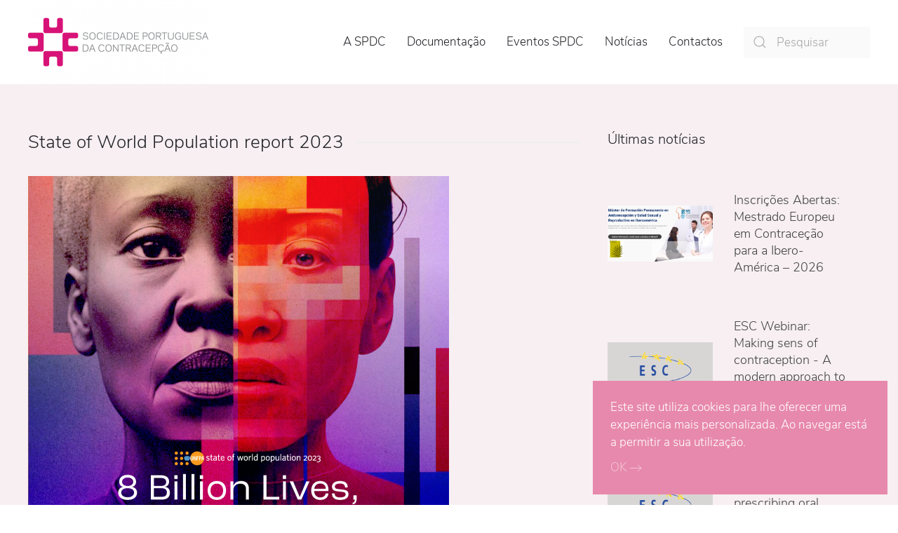

--- FILE ---
content_type: text/html; charset=utf-8
request_url: https://spdc.pt/11-noticias/324-state-of-world-population-report-2023
body_size: 4444
content:
<!DOCTYPE html>
<html lang="pt-pt" dir="ltr" vocab="http://schema.org/">
    <head>
        <meta http-equiv="X-UA-Compatible" content="IE=edge">
        <meta name="viewport" content="width=device-width, initial-scale=1">
        <link rel="shortcut icon" href="/images/spdc---icon.png">
        <link rel="apple-touch-icon-precomposed" href="/templates/yootheme/vendor/yootheme/theme/platforms/joomla/assets/images/apple-touch-icon.png">
        <meta charset="utf-8" />
	<base href="https://spdc.pt/11-noticias/324-state-of-world-population-report-2023" />
	<meta name="author" content="catarina martinho" />
	<meta name="description" content="Sociedade Portuguesa da Contracepção" />
	<meta name="generator" content="Joomla! - Open Source Content Management" />
	<title>State of World Population report 2023</title>
	<link href="https://spdc.pt/component/search/?Itemid=101&amp;catid=11&amp;id=324&amp;format=opensearch" rel="search" title="Pesquisar Sociedade Portuguesa da Contracepção" type="application/opensearchdescription+xml" />
	<link href="/templates/yootheme/css/theme.10.css?v=1601060861" rel="stylesheet" id="theme-style-css" />
	<link href="/media/widgetkit/wk-styles-2097112f.css" rel="stylesheet" id="wk-styles-css" />
	<script src="https://www.google-analytics.com/analytics.js" defer></script>
	<script src="/templates/yootheme/vendor/assets/uikit/dist/js/uikit.min.js?v=1.17.0"></script>
	<script src="/templates/yootheme/vendor/yootheme/theme/modules/cookie/app/cookie.min.js?v=1.17.0" defer></script>
	<script src="/templates/yootheme/vendor/assets/uikit/dist/js/uikit-icons-juno.min.js?v=1.17.0"></script>
	<script src="/templates/yootheme/js/theme.js?v=1.17.0"></script>
	<script src="/media/jui/js/jquery.min.js?fd53c202bc1cd131e849a5fb2a079430"></script>
	<script src="/media/jui/js/jquery-noconflict.js?fd53c202bc1cd131e849a5fb2a079430"></script>
	<script src="/media/jui/js/jquery-migrate.min.js?fd53c202bc1cd131e849a5fb2a079430"></script>
	<script src="/media/widgetkit/uikit2-bcbde270.js"></script>
	<script src="/media/widgetkit/wk-scripts-ccfa56be.js"></script>
	<script>
window.ga=window.ga||function(){(ga.q=ga.q||[]).push(arguments)}; ga.l=+new Date; ga('create','UA-31270797-1','auto');  ga('send','pageview');document.addEventListener('DOMContentLoaded', function() {
    Array.prototype.slice.call(document.querySelectorAll('a span[id^="cloak"]')).forEach(function(span) {
        span.innerText = span.textContent;
    });
});
	</script>

    </head>
    <body class="">

        
        <div class="tm-page">

            <div class="tm-header-mobile uk-hidden@m">
            

    <nav class="uk-navbar-container" uk-navbar>

                <div class="uk-navbar-left">

            
                        <a class="uk-navbar-toggle" href="#tm-mobile" uk-toggle>
                <div uk-navbar-toggle-icon></div>
                            </a>
            
            
        </div>
        
                <div class="uk-navbar-center">
            <a class="uk-navbar-item uk-logo" href="https://spdc.pt">
                <img src="/templates/yootheme/cache/spdc---logotipo2-4ae33fbd.png" srcset="/templates/yootheme/cache/spdc---logotipo2-4ae33fbd.png 257w, /templates/yootheme/cache/spdc---logotipo2-c9ef8fa3.png 513w, /templates/yootheme/cache/spdc---logotipo2-b49c89fb.png 514w" sizes="(min-width: 257px) 257px" data-width="1906" data-height="891" alt>            </a>
        </div>
        
        
    </nav>

    

<div id="tm-mobile" uk-offcanvas mode="slide" overlay>
    <div class="uk-offcanvas-bar">

        <button class="uk-offcanvas-close" type="button" uk-close></button>

        
            
<div class="uk-child-width-1-1" uk-grid>
            <div>
<div class="uk-panel" id="module-0">

    
    
<ul class="uk-nav uk-nav-default">

	<li class="uk-nav-header uk-parent">A SPDC
	<ul class="uk-nav-sub">

		<li><a href="/a-spdc/regulamento-interno">Regulamento Interno</a></li>
		<li><a href="/a-spdc/orgaos-sociais">Órgãos Sociais</a></li>
		<li><a href="/a-spdc/socios-fundadores-e-honorarios">Sócios Fundadores e Honorários</a></li>
		<li><a href="/a-spdc/ficha-de-inscricao">Ficha de Inscrição</a></li></ul></li>
	<li class="uk-nav-header uk-parent">Documentação
	<ul class="uk-nav-sub">

		<li><a href="/documentacao/legislacao">Legislação</a></li>
		<li><a href="/documentacao/publicacoes">Publicações</a></li>
		<li><a href="/documentacao/materiais">Materiais</a></li>
		<li><a href="/documentacao/multimedia">Multimédia</a></li>
		<li><a href="/documentacao/informacoes-spdc">Informações SPDC</a></li></ul></li>
	<li class="uk-nav-header uk-parent">Eventos SPDC
	<ul class="uk-nav-sub">

		<li><a href="/eventos-spdc/reunioes-spdc">Reunião Anual</a></li>
		<li><a href="/eventos-spdc/dia-mundial-da-contracecao">Dia Mundial da Contraceção</a></li>
		<li><a href="/eventos-spdc/dia-mundial-do-aborto">Dia Mundial do Aborto Seguro</a></li>
		<li><a href="/eventos-spdc/premio-contracecao">Prémio Contraceção</a></li></ul></li>
	<li><a href="/noticias">Notícias</a></li>
	<li><a href="/contactos">Contactos</a></li></ul>

</div>
</div>
    </div>


            
    </div>
</div>

            </div>

            
            <template id="cookie-notification">

    
        <div class="uk-notification uk-notification-bottom-right">
            <div class="uk-notification-message uk-notification-message-warning uk-panel">

                Este site utiliza cookies para lhe oferecer uma experi&ecirc;ncia mais personalizada. Ao navegar est&aacute; a permitir a sua utiliza&ccedil;&atilde;o.
                                    <p class="uk-margin-small-top"><button type="button" class="uk-button uk-button-text" data-uk-toggle="target: !.uk-notification; animation: uk-animation-fade">OK</button></p>
                
            </div>
        </div>

    
</template>

<div class="tm-header uk-visible@m" uk-header>


    
        <div class="uk-navbar-container">

            <div class="uk-container">
                <nav class="uk-navbar" uk-navbar="{&quot;align&quot;:&quot;left&quot;,&quot;boundary&quot;:&quot;!.uk-navbar-container&quot;}">

                                        <div class="uk-navbar-left">

                        
<a href="https://spdc.pt" class="uk-navbar-item uk-logo">
    <img src="/templates/yootheme/cache/spdc---logotipo2-4ae33fbd.png" srcset="/templates/yootheme/cache/spdc---logotipo2-4ae33fbd.png 257w, /templates/yootheme/cache/spdc---logotipo2-c9ef8fa3.png 513w, /templates/yootheme/cache/spdc---logotipo2-b49c89fb.png 514w" sizes="(min-width: 257px) 257px" data-width="1906" data-height="891" alt></a>

                        
                    </div>
                    
                    
                                        <div class="uk-navbar-right">

                                                    
<ul class="uk-navbar-nav">

	<li class="uk-parent"><a class="" href="#">A SPDC</a>
	<div class="uk-navbar-dropdown"><div class="uk-navbar-dropdown-grid uk-child-width-1-1" uk-grid><div><ul class="uk-nav uk-navbar-dropdown-nav">

		<li><a href="/a-spdc/regulamento-interno">Regulamento Interno</a></li>
		<li><a href="/a-spdc/orgaos-sociais">Órgãos Sociais</a></li>
		<li><a href="/a-spdc/socios-fundadores-e-honorarios">Sócios Fundadores e Honorários</a></li>
		<li><a href="/a-spdc/ficha-de-inscricao">Ficha de Inscrição</a></li></ul></div></div></div></li>
	<li class="uk-parent"><a class="" href="#">Documentação</a>
	<div class="uk-navbar-dropdown"><div class="uk-navbar-dropdown-grid uk-child-width-1-1" uk-grid><div><ul class="uk-nav uk-navbar-dropdown-nav">

		<li><a href="/documentacao/legislacao">Legislação</a></li>
		<li><a href="/documentacao/publicacoes">Publicações</a></li>
		<li><a href="/documentacao/materiais">Materiais</a></li>
		<li><a href="/documentacao/multimedia">Multimédia</a></li>
		<li><a href="/documentacao/informacoes-spdc">Informações SPDC</a></li></ul></div></div></div></li>
	<li class="uk-parent"><a class="" href="#">Eventos SPDC</a>
	<div class="uk-navbar-dropdown"><div class="uk-navbar-dropdown-grid uk-child-width-1-1" uk-grid><div><ul class="uk-nav uk-navbar-dropdown-nav">

		<li><a href="/eventos-spdc/reunioes-spdc">Reunião Anual</a></li>
		<li><a href="/eventos-spdc/dia-mundial-da-contracecao">Dia Mundial da Contraceção</a></li>
		<li><a href="/eventos-spdc/dia-mundial-do-aborto">Dia Mundial do Aborto Seguro</a></li>
		<li><a href="/eventos-spdc/premio-contracecao">Prémio Contraceção</a></li></ul></div></div></div></li>
	<li><a href="/noticias">Notícias</a></li>
	<li><a href="/contactos">Contactos</a></li></ul>

<div class="uk-navbar-item" id="module-105">

    
    

    <form id="search-105" action="/" method="post" role="search" class="uk-search uk-search-default">
<span uk-search-icon></span>
<input name="searchword" placeholder="Pesquisar" type="search" class="uk-search-input">
<input type="hidden" name="task" value="search">
<input type="hidden" name="option" value="com_search">
<input type="hidden" name="Itemid" value="101">
</form>






</div>

                        
                        

                    </div>
                    
                </nav>
            </div>

        </div>

    




</div>

            

            
            <div id="system-message-container">
</div>

            

            
<div class="uk-section-primary uk-section">
    
        
        
        
            
                                <div class="uk-container">

<div class="uk-grid-margin" uk-grid>
<div class="uk-width-2-3@m">
    
        
            
            
                
<h1 class="uk-h4 uk-heading-line">        <span>State of World Population report 2023</span>
    </h1>
<div>
        <img class="el-image" alt="D" data-src="/templates/yootheme/cache/STATE_OF_WORLD_POPULATION-b0275707.png" data-srcset="/templates/yootheme/cache/STATE_OF_WORLD_POPULATION-b0275707.png 600w, /templates/yootheme/cache/STATE_OF_WORLD_POPULATION-f0ca6e91.png 768w, /templates/yootheme/cache/STATE_OF_WORLD_POPULATION-3c057132.png 1024w, /templates/yootheme/cache/STATE_OF_WORLD_POPULATION-012a2281.png 1199w" data-sizes="(min-width: 600px) 600px" data-width="1200" data-height="1527" uk-img>    
    
</div>
<div class="uk-margin">In November 2022, the world population eclipsed 8 billion people. For many of us, it represented a milestone that the human family should celebrate &mdash; a sign that people are living longer, healthier lives and enjoying more rights and greater choices than ever before.</div>
<div>
    
    
        
                
<a class="el-content uk-button uk-button-default" href="/images/2023/SWOP2023-ENGLISH-230329-web.pdf">
        DOWNLOAD    
</a>


        
        
    
    
</div>

            
        
    
</div>

<div class="uk-width-expand@m">
    
        
            
            
                
<h5>        &Uacute;ltimas not&iacute;cias    </h5>
<div class="uk-panel">
    
    
<div >


    
    <div class="wk-grid wk-grid-collapse wk-text-left wk-flex-middle" data-wk-grid-match data-wk-margin="{cls:'wk-margin-top'}">

                <div class="wk-width-medium-2-5 wk-text-center" >
            <div class="wk-overlay wk-overlay-hover "><img src="/images/master.png" class=" wk-overlay-scale" alt="Inscrições Abertas: Mestrado Europeu em Contraceção para a Ibero-América – 2026"><div class="wk-overlay-panel wk-overlay-background wk-overlay-icon wk-overlay-fade"></div><a class="wk-position-cover" href="/11-noticias/455-inscricoes-abertas-mestrado-europeu-em-contracecao-para-a-ibero-america-2026"></a></div>        </div>
        
                <div class="wk-width-medium-3-5" >
            <div class="wk-panel wk-panel-space wk-width-1-1">

                
                                <h3 class="wk-panel-title wk-margin-bottom-remove">

                                            <a class="wk-link-reset" href="/11-noticias/455-inscricoes-abertas-mestrado-europeu-em-contracecao-para-a-ibero-america-2026">Inscrições Abertas: Mestrado Europeu em Contraceção para a Ibero-América – 2026</a>
                    
                    
                </h3>
                
                
                
                
            </div>
        </div>
        
    </div>

    

    
    <div class="wk-grid wk-grid-collapse wk-text-left wk-flex-middle" data-wk-grid-match data-wk-margin="{cls:'wk-margin-top'}">

                <div class="wk-width-medium-2-5 wk-text-center" >
            <div class="wk-overlay wk-overlay-hover "><img src="/images/2024/ESC_LOGO.png" class=" wk-overlay-scale" alt="ESC Webinar: Making sens of contraception - A modern approach to contraceptive counselling"><div class="wk-overlay-panel wk-overlay-background wk-overlay-icon wk-overlay-fade"></div><a class="wk-position-cover" href="/11-noticias/454-esc-webinar-making-sens-of-contraception-a-modern-approach-to-contraceptive-counselling"></a></div>        </div>
        
                <div class="wk-width-medium-3-5" >
            <div class="wk-panel wk-panel-space wk-width-1-1">

                
                                <h3 class="wk-panel-title wk-margin-bottom-remove wk-margin-bottom-remove">

                                            <a class="wk-link-reset" href="/11-noticias/454-esc-webinar-making-sens-of-contraception-a-modern-approach-to-contraceptive-counselling">ESC Webinar: Making sens of contraception - A modern approach to contraceptive counselling</a>
                    
                    
                </h3>
                
                
                
                
            </div>
        </div>
        
    </div>

    

    
    <div class="wk-grid wk-grid-collapse wk-text-left wk-flex-middle" data-wk-grid-match data-wk-margin="{cls:'wk-margin-top'}">

                <div class="wk-width-medium-2-5 wk-text-center" >
            <div class="wk-overlay wk-overlay-hover "><img src="/images/2024/ESC_LOGO.png" class=" wk-overlay-scale" alt="ESC Webinar: "New insights for prescribing oral contraception to first-time users""><div class="wk-overlay-panel wk-overlay-background wk-overlay-icon wk-overlay-fade"></div><a class="wk-position-cover" href="/11-noticias/452-esc-webinar-new-insights-for-prescribing-oral-contraception-to-first-time-users"></a></div>        </div>
        
                <div class="wk-width-medium-3-5" >
            <div class="wk-panel wk-panel-space wk-width-1-1">

                
                                <h3 class="wk-panel-title wk-margin-bottom-remove wk-margin-bottom-remove wk-margin-bottom-remove">

                                            <a class="wk-link-reset" href="/11-noticias/452-esc-webinar-new-insights-for-prescribing-oral-contraception-to-first-time-users">ESC Webinar: "New insights for prescribing oral contraception to first-time users"</a>
                    
                    
                </h3>
                
                
                
                
            </div>
        </div>
        
    </div>

    

    
    <div class="wk-grid wk-grid-collapse wk-text-left wk-flex-middle" data-wk-grid-match data-wk-margin="{cls:'wk-margin-top'}">

                <div class="wk-width-medium-2-5 wk-text-center" >
            <div class="wk-overlay wk-overlay-hover "><img src="/images/2025/sec.png" class=" wk-overlay-scale" alt="Support paper of the Spanish Society of Contraception"><div class="wk-overlay-panel wk-overlay-background wk-overlay-icon wk-overlay-fade"></div><a class="wk-position-cover" href="/11-noticias/449-support-paper-of-the-spanish-society-of-contraception"></a></div>        </div>
        
                <div class="wk-width-medium-3-5" >
            <div class="wk-panel wk-panel-space wk-width-1-1">

                
                                <h3 class="wk-panel-title wk-margin-bottom-remove wk-margin-bottom-remove wk-margin-bottom-remove wk-margin-bottom-remove">

                                            <a class="wk-link-reset" href="/11-noticias/449-support-paper-of-the-spanish-society-of-contraception">Support paper of the Spanish Society of Contraception</a>
                    
                    
                </h3>
                
                
                
                
            </div>
        </div>
        
    </div>

    

    
    <div class="wk-grid wk-grid-collapse wk-text-left wk-flex-middle" data-wk-grid-match data-wk-margin="{cls:'wk-margin-top'}">

                <div class="wk-width-medium-2-5 wk-text-center" >
            <div class="wk-overlay wk-overlay-hover "><img src="/images/2025/atlas.png" class=" wk-overlay-scale" alt="Abortion Atlas 2025"><div class="wk-overlay-panel wk-overlay-background wk-overlay-icon wk-overlay-fade"></div><a class="wk-position-cover" href="/11-noticias/447-abortion-atlas-2025"></a></div>        </div>
        
                <div class="wk-width-medium-3-5" >
            <div class="wk-panel wk-panel-space wk-width-1-1">

                
                                <h3 class="wk-panel-title wk-margin-bottom-remove wk-margin-bottom-remove wk-margin-bottom-remove wk-margin-bottom-remove wk-margin-bottom-remove">

                                            <a class="wk-link-reset" href="/11-noticias/447-abortion-atlas-2025">Abortion Atlas 2025</a>
                    
                    
                </h3>
                
                
                
                
            </div>
        </div>
        
    </div>

    

</div>

</div>

            
        
    
</div>
</div>

</div>                
            
        
    
</div>

            
            

            
<div class="uk-section-default uk-position-relative">
        <div data-src="/templates/yootheme/cache/transparencia-c8f67642.png" data-srcset="/templates/yootheme/cache/transparencia-c8f67642.png 2w" data-sizes="(min-width: 2px) 2px" uk-img class="uk-background-norepeat uk-background-center-center uk-section uk-section-xsmall uk-padding-remove-bottom">    
        
                <div class="uk-position-cover" style="background-color: #6A6A6A;"></div>        
        
            
                                <div class="uk-container uk-position-relative">

<div class="uk-margin-remove-bottom uk-grid-margin uk-margin-remove-bottom" uk-grid>
<div class="uk-width-1-1@m uk-light">
    
        
            
            
                
<div class="uk-margin">
        <img class="el-image" alt data-src="/templates/yootheme/cache/spdc-icon-BRANCO-9e1d7eab.png" data-srcset="/templates/yootheme/cache/spdc-icon-BRANCO-9e1d7eab.png 272w, /templates/yootheme/cache/spdc-icon-BRANCO-99504efe.png 543w, /templates/yootheme/cache/spdc-icon-BRANCO-42544312.png 544w" data-sizes="(min-width: 272px) 272px" data-width="1307" data-height="360" uk-img>    
    
</div>
<div class="uk-margin uk-text-small uk-text-emphasis"><p>Sociedade Portuguesa da Contrace&ccedil;&atilde;o<br />Maternidade Daniel de Matos<br />Rua Miguel Torga, 3030-165 Coimbra<br />Telefone: 919 902 226<br />E-mail:&nbsp;<span id="cloak51bc6468da4b9792675d8e2322c906b1"><span id="cloakf4ebaad3a994f55572bace82a3929cdf">Este endereço de email está protegido contra piratas. Necessita ativar o JavaScript para o visualizar.</span><script type='text/javascript'>
				document.getElementById('cloakf4ebaad3a994f55572bace82a3929cdf').innerHTML = '';
				var prefix = '&#109;a' + 'i&#108;' + '&#116;o';
				var path = 'hr' + 'ef' + '=';
				var addyf4ebaad3a994f55572bace82a3929cdf = 'spdc&#111;ntr&#97;c&#101;pc&#97;&#111;' + '&#64;';
				addyf4ebaad3a994f55572bace82a3929cdf = addyf4ebaad3a994f55572bace82a3929cdf + 'gm&#97;&#105;l' + '&#46;' + 'c&#111;m';
				var addy_textf4ebaad3a994f55572bace82a3929cdf = 'spdc&#111;ntr&#97;c&#101;pc&#97;&#111;' + '&#64;' + 'gm&#97;&#105;l' + '&#46;' + 'c&#111;m';document.getElementById('cloakf4ebaad3a994f55572bace82a3929cdf').innerHTML += '<a ' + path + '\'' + prefix + ':' + addyf4ebaad3a994f55572bace82a3929cdf + '\'>'+addy_textf4ebaad3a994f55572bace82a3929cdf+'<\/a>';
		</script></span></p>
<p>&copy; Copyright 2021&nbsp;- Sociedade Portuguesa da Contrace&ccedil;&atilde;o | Todos os direitos s&atilde;o reservados</p></div>
            
        
    
</div>
</div>

</div>                
            
        
        </div>
    
</div>

        </div>

        
        

    </body>
</html>


--- FILE ---
content_type: text/css
request_url: https://spdc.pt/media/widgetkit/wk-styles-2097112f.css
body_size: 17391
content:
.wk-grid-match>*>*,[class*=wk-grid-width]>*{width:100%;box-sizing:border-box}.wk-panel-box,.wk-panel-box .wk-panel-title,.wk-panel-box-hover:hover,.wk-panel-box-primary .wk-panel-title,.wk-panel-box-primary-hover:hover,.wk-panel-title{color:#444}.wk-tab-center .wk-tab>li>a,.wk-tab-grid>li>a{text-align:center}.wk-modal,.wk-switcher{touch-action:cross-slide-y pinch-zoom double-tap-zoom}.wk-button-group,.wk-dotnav>*>*,.wk-dropdown-small,.wk-modal-caption,.wk-text-nowrap,.wk-text-truncate{white-space:nowrap}.wk-accordion-content:after,.wk-clearfix:after,.wk-container:after,.wk-dotnav:after,.wk-form-row:after,.wk-grid:after,.wk-list>li:after,.wk-panel:after,.wk-subnav:after,.wk-tab-center:after,.wk-tab:after{clear:both}a[class*=wk-]{text-decoration:none!important;cursor:pointer}a[class*=wk-]:hover{text-decoration:none!important}.wk-dotnav,.wk-list,.wk-nav,.wk-nav ul,.wk-slideshow,.wk-subnav,.wk-switcher,.wk-tab{margin-left:0;padding:0!important;list-style:none!important}.wk-dotnav,.wk-grid,.wk-list,.wk-list ul,.wk-subnav,.wk-switcher,.wk-tab,.wk-thumbnav{list-style:none}.wk-list,.wk-nav,.wk-nav ul,.wk-slideshow,.wk-switcher,.wk-tab{margin-bottom:0!important}.wk-dotnav,.wk-subnav{margin-bottom:20px!important}*+.wk-dotnav,*+.wk-subnav{margin-top:20px!important}.wk-dotnav>li>a,.wk-icon-button,.wk-list>li>a,.wk-nav ul>li>a,.wk-nav>li>a,.wk-overlay,.wk-slidenav,.wk-subnav>li>a{border:none!important}.wk-grid{display:-ms-flexbox;display:-webkit-flex;display:flex;-ms-flex-wrap:wrap;-webkit-flex-wrap:wrap;flex-wrap:wrap;margin:0;padding:0}.wk-grid:after,.wk-grid:before{content:"";display:block;overflow:hidden}.wk-grid>*{-ms-flex:none;-webkit-flex:none;flex:none;margin:0;float:left;padding-left:25px}.wk-grid>*>:last-child{margin-bottom:0}.wk-grid{margin-left:-25px}.wk-grid+.wk-grid,.wk-grid-margin,.wk-grid>*>.wk-panel+.wk-panel{margin-top:25px}@media (min-width:1220px){.wk-grid{margin-left:-35px}.wk-grid>*{padding-left:35px}.wk-grid+.wk-grid,.wk-grid-margin,.wk-grid>*>.wk-panel+.wk-panel{margin-top:35px}}.wk-grid-collapse{margin-left:0}.wk-grid-collapse>*{padding-left:0}.wk-grid-collapse+.wk-grid-collapse,.wk-grid-collapse>*>.wk-panel+.wk-panel,.wk-grid-collapse>.wk-grid-margin{margin-top:0}.wk-grid-small{margin-left:-10px}.wk-grid-small>*{padding-left:10px}.wk-grid-small+.wk-grid-small,.wk-grid-small>*>.wk-panel+.wk-panel,.wk-grid-small>.wk-grid-margin{margin-top:10px}.wk-grid-medium{margin-left:-25px}.wk-grid-medium>*{padding-left:25px}.wk-grid-medium+.wk-grid-medium,.wk-grid-medium>*>.wk-panel+.wk-panel,.wk-grid-medium>.wk-grid-margin{margin-top:25px}@media (min-width:960px){.wk-grid-large{margin-left:-35px}.wk-grid-large>*{padding-left:35px}.wk-grid-large+.wk-grid-large,.wk-grid-large-margin,.wk-grid-large>*>.wk-panel+.wk-panel{margin-top:35px}.wk-grid-divider>[class*=wk-width-large-]:not(.wk-width-large-1-1):nth-child(n+2){border-left:1px solid #e5e5e5}}@media (min-width:1220px){.wk-grid-large{margin-left:-50px}.wk-grid-large>*{padding-left:50px}.wk-grid-large+.wk-grid-large,.wk-grid-large-margin,.wk-grid-large>*>.wk-panel+.wk-panel{margin-top:50px}}.wk-grid-divider:not(:empty){margin-left:-25px;margin-right:-25px}.wk-grid-divider>*{padding-left:25px;padding-right:25px}.wk-grid-divider>[class*=wk-width-9-]:nth-child(n+2),.wk-grid-divider>[class*=wk-width-1-]:not(.wk-width-1-1):nth-child(n+2),.wk-grid-divider>[class*=wk-width-2-]:nth-child(n+2),.wk-grid-divider>[class*=wk-width-3-]:nth-child(n+2),.wk-grid-divider>[class*=wk-width-4-]:nth-child(n+2),.wk-grid-divider>[class*=wk-width-5-]:nth-child(n+2),.wk-grid-divider>[class*=wk-width-6-]:nth-child(n+2),.wk-grid-divider>[class*=wk-width-7-]:nth-child(n+2),.wk-grid-divider>[class*=wk-width-8-]:nth-child(n+2){border-left:1px solid #e5e5e5}@media (min-width:1220px){.wk-grid-divider:not(:empty){margin-left:-35px;margin-right:-35px}.wk-grid-divider>*{padding-left:35px;padding-right:35px}.wk-grid-divider:empty{margin-top:35px;margin-bottom:35px}}.wk-grid-divider:empty{margin-top:25px;margin-bottom:25px;border-top:1px solid #e5e5e5}.wk-grid-match>*{display:-ms-flexbox;display:-webkit-flex;display:flex;-ms-flex-wrap:wrap;-webkit-flex-wrap:wrap;flex-wrap:wrap}.wk-grid-match>*>*{-ms-flex:none;-webkit-flex:none;flex:none}.wk-grid-width-1-2>*{width:50%}.wk-grid-width-1-3>*{width:33.333%}.wk-grid-width-1-4>*{width:25%}.wk-grid-width-1-5>*{width:20%}.wk-grid-width-1-6>*{width:16.666%}.wk-grid-width-1-10>*{width:10%}.wk-grid-width-auto>*{width:auto}@media (min-width:480px){.wk-grid-width-small-1-1>*{width:100%}.wk-grid-width-small-1-2>*{width:50%}.wk-grid-width-small-1-3>*{width:33.333%}.wk-grid-width-small-1-4>*{width:25%}.wk-grid-width-small-1-5>*{width:20%}.wk-grid-width-small-1-6>*{width:16.666%}.wk-grid-width-small-1-10>*{width:10%}}@media (min-width:768px){.wk-grid-divider>[class*=wk-width-medium-]:not(.wk-width-medium-1-1):nth-child(n+2){border-left:1px solid #e5e5e5}.wk-grid-width-medium-1-1>*{width:100%}.wk-grid-width-medium-1-2>*{width:50%}.wk-grid-width-medium-1-3>*{width:33.333%}.wk-grid-width-medium-1-4>*{width:25%}.wk-grid-width-medium-1-5>*{width:20%}.wk-grid-width-medium-1-6>*{width:16.666%}.wk-grid-width-medium-1-10>*{width:10%}}@media (min-width:960px){.wk-grid-width-large-1-1>*{width:100%}.wk-grid-width-large-1-2>*{width:50%}.wk-grid-width-large-1-3>*{width:33.333%}.wk-grid-width-large-1-4>*{width:25%}.wk-grid-width-large-1-5>*{width:20%}.wk-grid-width-large-1-6>*{width:16.666%}.wk-grid-width-large-1-10>*{width:10%}}@media (min-width:1220px){.wk-grid-width-xlarge-1-1>*{width:100%}.wk-grid-width-xlarge-1-2>*{width:50%}.wk-grid-width-xlarge-1-3>*{width:33.333%}.wk-grid-width-xlarge-1-4>*{width:25%}.wk-grid-width-xlarge-1-5>*{width:20%}.wk-grid-width-xlarge-1-6>*{width:16.666%}.wk-grid-width-xlarge-1-10>*{width:10%}}[class*=wk-width]{box-sizing:border-box;width:100%}.wk-width-1-1{width:100%}.wk-width-1-2,.wk-width-2-4,.wk-width-3-6,.wk-width-5-10{width:50%}.wk-width-1-3,.wk-width-2-6{width:33.333%}.wk-width-2-3,.wk-width-4-6{width:66.666%}.wk-width-1-4{width:25%}.wk-width-3-4{width:75%}.wk-width-1-5,.wk-width-2-10{width:20%}.wk-width-2-5,.wk-width-4-10{width:40%}.wk-width-3-5,.wk-width-6-10{width:60%}.wk-width-4-5,.wk-width-8-10{width:80%}.wk-width-1-6{width:16.666%}.wk-width-5-6{width:83.333%}.wk-width-1-10{width:10%}.wk-width-3-10{width:30%}.wk-width-7-10{width:70%}.wk-width-9-10{width:90%}@media (min-width:480px){.wk-width-small-1-1{width:100%}.wk-width-small-1-2,.wk-width-small-2-4,.wk-width-small-3-6,.wk-width-small-5-10{width:50%}.wk-width-small-1-3,.wk-width-small-2-6{width:33.333%}.wk-width-small-2-3,.wk-width-small-4-6{width:66.666%}.wk-width-small-1-4{width:25%}.wk-width-small-3-4{width:75%}.wk-width-small-1-5,.wk-width-small-2-10{width:20%}.wk-width-small-2-5,.wk-width-small-4-10{width:40%}.wk-width-small-3-5,.wk-width-small-6-10{width:60%}.wk-width-small-4-5,.wk-width-small-8-10{width:80%}.wk-width-small-1-6{width:16.666%}.wk-width-small-5-6{width:83.333%}.wk-width-small-1-10{width:10%}.wk-width-small-3-10{width:30%}.wk-width-small-7-10{width:70%}.wk-width-small-9-10{width:90%}}@media (min-width:768px){.wk-width-medium-1-1{width:100%}.wk-width-medium-1-2,.wk-width-medium-2-4,.wk-width-medium-3-6,.wk-width-medium-5-10{width:50%}.wk-width-medium-1-3,.wk-width-medium-2-6{width:33.333%}.wk-width-medium-2-3,.wk-width-medium-4-6{width:66.666%}.wk-width-medium-1-4{width:25%}.wk-width-medium-3-4{width:75%}.wk-width-medium-1-5,.wk-width-medium-2-10{width:20%}.wk-width-medium-2-5,.wk-width-medium-4-10{width:40%}.wk-width-medium-3-5,.wk-width-medium-6-10{width:60%}.wk-width-medium-4-5,.wk-width-medium-8-10{width:80%}.wk-width-medium-1-6{width:16.666%}.wk-width-medium-5-6{width:83.333%}.wk-width-medium-1-10{width:10%}.wk-width-medium-3-10{width:30%}.wk-width-medium-7-10{width:70%}.wk-width-medium-9-10{width:90%}[class*=wk-push-],[class*=wk-pull-]{position:relative}.wk-push-1-2,.wk-push-2-4,.wk-push-3-6,.wk-push-5-10{left:50%}.wk-push-1-3,.wk-push-2-6{left:33.333%}.wk-push-2-3,.wk-push-4-6{left:66.666%}.wk-push-1-4{left:25%}.wk-push-3-4{left:75%}.wk-push-1-5,.wk-push-2-10{left:20%}.wk-push-2-5,.wk-push-4-10{left:40%}.wk-push-3-5,.wk-push-6-10{left:60%}.wk-push-4-5,.wk-push-8-10{left:80%}.wk-push-1-6{left:16.666%}.wk-push-5-6{left:83.333%}.wk-push-1-10{left:10%}.wk-push-3-10{left:30%}.wk-push-7-10{left:70%}.wk-push-9-10{left:90%}.wk-pull-1-2,.wk-pull-2-4,.wk-pull-3-6,.wk-pull-5-10{left:-50%}.wk-pull-1-3,.wk-pull-2-6{left:-33.333%}.wk-pull-2-3,.wk-pull-4-6{left:-66.666%}.wk-pull-1-4{left:-25%}.wk-pull-3-4{left:-75%}.wk-pull-1-5,.wk-pull-2-10{left:-20%}.wk-pull-2-5,.wk-pull-4-10{left:-40%}.wk-pull-3-5,.wk-pull-6-10{left:-60%}.wk-pull-4-5,.wk-pull-8-10{left:-80%}.wk-pull-1-6{left:-16.666%}.wk-pull-5-6{left:-83.333%}.wk-pull-1-10{left:-10%}.wk-pull-3-10{left:-30%}.wk-pull-7-10{left:-70%}.wk-pull-9-10{left:-90%}}@media (min-width:960px){.wk-width-large-1-1{width:100%}.wk-width-large-1-2,.wk-width-large-2-4,.wk-width-large-3-6,.wk-width-large-5-10{width:50%}.wk-width-large-1-3,.wk-width-large-2-6{width:33.333%}.wk-width-large-2-3,.wk-width-large-4-6{width:66.666%}.wk-width-large-1-4{width:25%}.wk-width-large-3-4{width:75%}.wk-width-large-1-5,.wk-width-large-2-10{width:20%}.wk-width-large-2-5,.wk-width-large-4-10{width:40%}.wk-width-large-3-5,.wk-width-large-6-10{width:60%}.wk-width-large-4-5,.wk-width-large-8-10{width:80%}.wk-width-large-1-6{width:16.666%}.wk-width-large-5-6{width:83.333%}.wk-width-large-1-10{width:10%}.wk-width-large-3-10{width:30%}.wk-width-large-7-10{width:70%}.wk-width-large-9-10{width:90%}}.wk-panel{display:block;position:relative}.wk-panel,.wk-panel:hover{text-decoration:none}.wk-panel:after,.wk-panel:before{content:"";display:table}.wk-panel>:not(.wk-panel-title):last-child{margin-bottom:0}.wk-panel-teaser,.wk-panel-title{margin-bottom:20px}.wk-panel-title{margin-top:0;font-size:18px;line-height:24px;font-weight:300;text-transform:none}.wk-panel-badge{position:absolute;top:0;right:0;z-index:1}.wk-panel-box .wk-panel-badge,.wk-panel-hover .wk-panel-badge{top:10px;right:10px}.wk-panel-body{padding:20px}.wk-panel-box{padding:20px;background:#fff;border:1px solid #e5e5e5;border-radius:2px}.wk-panel-box>.wk-panel-teaser{margin-top:-21px;margin-left:-21px;margin-right:-21px}.wk-panel-box>.wk-nav-side{margin:0 -20px}.wk-panel-box-primary{background-color:#fafafa;color:#444}.wk-panel-box-secondary{background-color:#444;color:#fff}.wk-panel-box-secondary .wk-panel-title,.wk-panel-box-secondary-hover:hover{color:#fff}.wk-panel-hover{padding:20px;color:#444;border:1px solid transparent;border-radius:2px}.wk-panel-hover:hover{background:#fff;color:#444;border-color:#e5e5e5}.wk-nav-dropdown .wk-nav-divider,.wk-nav-navbar .wk-nav-divider,.wk-nav-side .wk-nav-divider{border-top:1px solid #e5e5e5}.wk-panel-hover>.wk-panel-teaser{margin-top:-21px;margin-left:-21px;margin-right:-21px}.wk-panel-header .wk-panel-title{padding-bottom:10px;border-bottom:1px solid #e5e5e5;color:#444}.wk-panel-space{padding:30px}.wk-panel-space .wk-panel-badge{top:30px;right:30px}.wk-panel+.wk-panel-divider{margin-top:50px!important}.wk-panel+.wk-panel-divider:before{content:"";display:block;position:absolute;top:-25px;left:0;right:0;border-top:1px solid #e5e5e5}@media (min-width:1220px){.wk-width-xlarge-1-1{width:100%}.wk-width-xlarge-1-2,.wk-width-xlarge-2-4,.wk-width-xlarge-3-6,.wk-width-xlarge-5-10{width:50%}.wk-width-xlarge-1-3,.wk-width-xlarge-2-6{width:33.333%}.wk-width-xlarge-2-3,.wk-width-xlarge-4-6{width:66.666%}.wk-width-xlarge-1-4{width:25%}.wk-width-xlarge-3-4{width:75%}.wk-width-xlarge-1-5,.wk-width-xlarge-2-10{width:20%}.wk-width-xlarge-2-5,.wk-width-xlarge-4-10{width:40%}.wk-width-xlarge-3-5,.wk-width-xlarge-6-10{width:60%}.wk-width-xlarge-4-5,.wk-width-xlarge-8-10{width:80%}.wk-width-xlarge-1-6{width:16.666%}.wk-width-xlarge-5-6{width:83.333%}.wk-width-xlarge-1-10{width:10%}.wk-width-xlarge-3-10{width:30%}.wk-width-xlarge-7-10{width:70%}.wk-width-xlarge-9-10{width:90%}.wk-panel+.wk-panel-divider{margin-top:70px!important}.wk-panel+.wk-panel-divider:before{top:-35px}}.wk-cover-object,[data-wk-cover]{position:relative;left:50%;top:50%}.wk-panel-box .wk-panel-teaser>*{border-top-left-radius:2px;border-top-right-radius:2px}.wk-cover-background{background-position:50% 50%;background-size:cover;background-repeat:no-repeat}.wk-cover{overflow:hidden}.wk-cover-object{width:auto;height:auto;min-width:100%;min-height:100%;max-width:none;-webkit-transform:translate(-50%,-50%);transform:translate(-50%,-50%)}[data-wk-cover]{-webkit-transform:translate(-50%,-50%);transform:translate(-50%,-50%)}.wk-nav,.wk-nav ul{margin:0;padding:0;list-style:none}.wk-nav li>a{display:block;text-decoration:none}.wk-nav>li>a{padding:5px 15px}.wk-nav ul{padding-left:15px}.wk-nav ul a{padding:2px 0}.wk-nav li>a>div{font-size:12px;line-height:18px}.wk-nav-header{padding:5px 15px;text-transform:uppercase;font-weight:400;font-size:12px}.wk-nav-header:not(:first-child){margin-top:20px}.wk-nav-divider{margin:9px 15px}ul.wk-nav-sub{padding:5px 0 5px 15px}.wk-nav-parent-icon>.wk-parent>a:after{content:"\f104";width:20px;margin-right:-10px;float:right;font-family:FontAwesome;text-align:center}.wk-subnav>*,.wk-tab>li{float:left;position:relative}.wk-nav-parent-icon>.wk-parent.wk-open>a:after{content:"\f107"}.wk-nav-side>li>a{color:#444;border-radius:2px}.wk-nav-side>li>a:focus,.wk-nav-side>li>a:hover{background:#f5f5f5;color:#444;outline:0}.wk-nav-side>li.wk-active>a{background:#37a5e4;color:#fff}.wk-nav-side .wk-nav-header{color:#444}.wk-nav-side ul a{color:#999}.wk-nav-side ul a:hover{color:#37a5e5}.wk-nav-dropdown>li>a{color:#444}.wk-nav-dropdown>li>a:focus,.wk-nav-dropdown>li>a:hover{background:#37a5e4;color:#fff;outline:0}.wk-nav-dropdown .wk-nav-header,.wk-nav-dropdown ul a{color:#999}.wk-nav-dropdown ul a:hover{color:#37a5e5}.wk-nav-navbar>li>a{color:#444}.wk-nav-navbar>li>a:focus,.wk-nav-navbar>li>a:hover{background:#37a5e4;color:#fff;outline:0}.wk-nav-navbar .wk-nav-header,.wk-nav-navbar ul a{color:#999}.wk-nav-navbar ul a:hover{color:#37a5e5}.wk-nav-offcanvas>li>a{color:#ccc;padding:10px 15px}.wk-nav-offcanvas>.wk-open>a,html:not(.wk-touch) .wk-nav-offcanvas>li>a:focus,html:not(.wk-touch) .wk-nav-offcanvas>li>a:hover{background:#292929;color:#fff;outline:0}html .wk-nav.wk-nav-offcanvas>li.wk-active>a{background:#37a5e4;color:#fff}.wk-nav-offcanvas .wk-nav-header{color:#777}.wk-nav-offcanvas .wk-nav-divider{border-top:1px solid #424242}.wk-nav-offcanvas ul a{color:#ccc}html:not(.wk-touch) .wk-nav-offcanvas ul a:hover{color:#fff}.wk-panel-box .wk-nav-side>li>a{border-radius:0}.wk-nav-dropdown>li.wk-active>a{color:#37a5e5}.wk-nav-dropdown>li.wk-active>a:hover{color:#fff}.wk-nav-navbar>li.wk-active>a{color:#37a5e5}.wk-nav-navbar>li.wk-active>a:hover{color:#fff}.wk-subnav{display:-ms-flexbox;display:-webkit-flex;display:flex;-ms-flex-wrap:wrap;-webkit-flex-wrap:wrap;flex-wrap:wrap;margin-left:-10px;margin-top:-10px;padding:0}.wk-subnav>*{-ms-flex:none;-webkit-flex:none;flex:none;padding-left:10px;margin-top:10px}.wk-subnav:after,.wk-subnav:before{content:"";display:block;overflow:hidden}.wk-subnav>*>*{display:inline-block;color:#444}.wk-subnav>*>:focus,.wk-subnav>*>:hover{color:#37a5e5;text-decoration:none}.wk-subnav>.wk-active>*{color:#37a5e5}.wk-subnav-line>:before{content:"";display:inline-block;height:10px;vertical-align:middle}.wk-subnav-line>:nth-child(n+2):before{margin-right:10px;border-left:1px solid #e5e5e5}.wk-subnav-pill>*>*{padding:3px 9px;border-radius:2px}.wk-subnav-pill>*>:focus,.wk-subnav-pill>*>:hover{background:#fafafa;color:#444;text-decoration:none;outline:0;box-shadow:0 0 0 1px rgba(0,0,0,.15)}.wk-subnav-pill>.wk-active>*{background:#37a5e4;color:#fff;box-shadow:none}.wk-subnav>.wk-disabled>*{background:0 0;color:#999;text-decoration:none;cursor:text;box-shadow:none}.wk-tab{margin:0;padding:0;border-bottom:1px solid #e5e5e5}.wk-tab:after,.wk-tab:before{content:"";display:table}.wk-tab>li{margin-bottom:-1px}.wk-tab>li>a{display:block;padding:8px 12px;border:1px solid transparent;border-bottom-width:0;color:#444;text-decoration:none;border-radius:2px 2px 0 0}.wk-tab>li:nth-child(n+2)>a{margin-left:5px}.wk-tab>li.wk-open>a,.wk-tab>li>a:focus,.wk-tab>li>a:hover{border-color:rgba(0,0,0,.06);background:#f5f5f5;color:#444;outline:0}.wk-tab>li.wk-open:not(.wk-active)>a,.wk-tab>li:not(.wk-active)>a:focus,.wk-tab>li:not(.wk-active)>a:hover{margin-bottom:1px;padding-bottom:7px}.wk-form>:last-child,.wk-list>li>:last-child,.wk-tab-bottom>li{margin-bottom:0}.wk-tab>li.wk-active>a{border-color:#e5e5e5 #e5e5e5 transparent;background:#fff;color:#37a5e5}.wk-tab>li.wk-disabled>a{color:#999;cursor:text}.wk-tab>li.wk-disabled.wk-active>a,.wk-tab>li.wk-disabled>a:focus,.wk-tab>li.wk-disabled>a:hover{background:0 0;border-color:transparent}.wk-tab-flip>li{float:right}.wk-tab-flip>li:nth-child(n+2)>a{margin-left:0;margin-right:5px}.wk-tab>li.wk-tab-responsive>a{margin-left:0;margin-right:0}.wk-tab-responsive>a:before{content:"\f0c9\00a0";font-family:FontAwesome}.wk-tab-center{border-bottom:1px solid #e5e5e5}.wk-tab-center-bottom{border-bottom:none;border-top:1px solid #e5e5e5}.wk-tab-center:after,.wk-tab-center:before{content:"";display:table}.wk-tab-center .wk-tab{position:relative;right:50%;border:none;float:right}.wk-tab-center .wk-tab>li{position:relative;right:-50%}.wk-tab-bottom{border-top:1px solid #e5e5e5;border-bottom:none}.wk-tab-bottom>li{margin-top:-1px}.wk-tab-bottom>li>a{padding-top:8px;padding-bottom:8px;border-bottom-width:1px;border-top-width:0;border-radius:0 0 2px 2px}.wk-tab-bottom>li.wk-open:not(.wk-active)>a,.wk-tab-bottom>li:not(.wk-active)>a:focus,.wk-tab-bottom>li:not(.wk-active)>a:hover{margin-bottom:0;margin-top:1px;padding-bottom:8px;padding-top:7px}.wk-tab-bottom>li.wk-active>a{border-top-color:transparent;border-bottom-color:#e5e5e5}.wk-tab-grid{margin-left:-5px;border-bottom:none;position:relative;z-index:0}.wk-tab-grid:before{display:block;position:absolute;left:5px;right:0;bottom:-1px;border-top:1px solid #e5e5e5;z-index:-1}.wk-tab-grid>li:first-child>a{margin-left:5px}.wk-tab-grid.wk-tab-bottom{border-top:none}.wk-tab-grid.wk-tab-bottom:before{top:-1px;bottom:auto}@media (min-width:768px){.wk-tab-left,.wk-tab-right{border-bottom:none}.wk-tab-left>li,.wk-tab-right>li{margin-bottom:0;float:none}.wk-tab-left>li>a,.wk-tab-right>li>a{padding-top:8px;padding-bottom:8px}.wk-tab-left>li:nth-child(n+2)>a,.wk-tab-right>li:nth-child(n+2)>a{margin-left:0;margin-top:5px}.wk-tab-left>li.wk-active>a,.wk-tab-right>li.wk-active>a{border-color:#e5e5e5}.wk-tab-left{border-right:1px solid #e5e5e5}.wk-tab-left>li{margin-right:-1px}.wk-tab-left>li>a{border-bottom-width:1px;border-right-width:0;border-radius:2px 0 0 2px}.wk-tab-left>li:not(.wk-active)>a:focus,.wk-tab-left>li:not(.wk-active)>a:hover{margin-bottom:0;margin-right:1px;padding-bottom:8px;padding-right:11px}.wk-tab-left>li.wk-active>a{border-right-color:transparent}.wk-tab-right{border-left:1px solid #e5e5e5}.wk-tab-right>li{margin-left:-1px}.wk-tab-right>li>a{border-bottom-width:1px;border-left-width:0;border-radius:0 2px 2px 0}.wk-tab-right>li:not(.wk-active)>a:focus,.wk-tab-right>li:not(.wk-active)>a:hover{margin-bottom:0;margin-left:1px;padding-bottom:8px;padding-left:11px}.wk-tab-right>li.wk-active>a{border-left-color:transparent}}.wk-thumbnav{display:-ms-flexbox;display:-webkit-flex;display:flex;-ms-flex-wrap:wrap;-webkit-flex-wrap:wrap;flex-wrap:wrap;margin-left:-10px;margin-top:-10px;padding:0}.wk-thumbnav>*{-ms-flex:none;-webkit-flex:none;flex:none;padding-left:10px;margin-top:10px;float:left}.wk-thumbnav:after,.wk-thumbnav:before{content:"";display:block;overflow:hidden}.wk-thumbnav:after{clear:both}.wk-thumbnav>*>*{display:block;background:#fff}.wk-thumbnav>*>*>img{opacity:.7;-webkit-transition:opacity .15s linear;transition:opacity .15s linear}.wk-thumbnav>*>:focus>img,.wk-thumbnav>*>:hover>img,.wk-thumbnav>.wk-active>*>img{opacity:1}.wk-list{padding:0}.wk-list>li:after,.wk-list>li:before{content:"";display:table}.wk-list ul{margin:0;padding-left:20px}.wk-list-line>li:nth-child(n+2){margin-top:5px;padding-top:5px;border-top:1px solid #e5e5e5}.wk-list-striped>li{padding:5px;border-bottom:1px solid #e5e5e5}.wk-list-striped>li:nth-of-type(odd){background:#fafafa}.wk-list-space>li:nth-child(n+2){margin-top:10px}.wk-list-striped>li:first-child{border-top:1px solid #e5e5e5}.wk-form input,.wk-form select,.wk-form textarea{box-sizing:border-box;margin:0;border-radius:0;font:inherit;color:inherit}.wk-form select{text-transform:none}.wk-form optgroup{font:inherit;font-weight:700}.wk-form input::-moz-focus-inner{border:0;padding:0}.wk-form input[type=checkbox],.wk-form input[type=radio]{padding:0}.wk-form input[type=checkbox]:not(:disabled),.wk-form input[type=radio]:not(:disabled){cursor:pointer}.wk-form input:not([type]),.wk-form input[type=text],.wk-form input[type=password],.wk-form input[type=email],.wk-form input[type=url],.wk-form input[type=search],.wk-form input[type=tel],.wk-form input[type=number],.wk-form input[type=datetime],.wk-form textarea{-webkit-appearance:none}.wk-form input[type=search]::-webkit-search-cancel-button,.wk-form input[type=search]::-webkit-search-decoration{-webkit-appearance:none}.wk-form input[type=number]::-webkit-inner-spin-button,.wk-form input[type=number]::-webkit-outer-spin-button{height:auto}.wk-form fieldset{border:none;margin:0;padding:0}.wk-form textarea{overflow:auto;vertical-align:top}.wk-button,.wk-close{-webkit-appearance:none;overflow:visible;text-transform:none;text-align:center}.wk-button,.wk-button-group,.wk-form input:not([type=radio]):not([type=checkbox]),.wk-form select{vertical-align:middle}.wk-form :invalid{box-shadow:none}.wk-form input:not([type]),.wk-form input[type=text],.wk-form input[type=password],.wk-form input[type=email],.wk-form input[type=url],.wk-form input[type=search],.wk-form input[type=tel],.wk-form input[type=number],.wk-form input[type=datetime],.wk-form input[type=datetime-local],.wk-form input[type=date],.wk-form input[type=month],.wk-form input[type=time],.wk-form input[type=week],.wk-form input[type=color],.wk-form select,.wk-form textarea{height:35px;max-width:100%;padding:4px 6px;border:1px solid #e5e5e5;background:#fff;color:#444;-webkit-transition:all .2s linear;-webkit-transition-property:border,background,color,box-shadow,padding;transition:all .2s linear;transition-property:border,background,color,box-shadow,padding;border-radius:2px}.wk-form input:not([type]):focus,.wk-form input[type=text]:focus,.wk-form input[type=password]:focus,.wk-form input[type=email]:focus,.wk-form input[type=url]:focus,.wk-form input[type=search]:focus,.wk-form input[type=tel]:focus,.wk-form input[type=number]:focus,.wk-form input[type=datetime]:focus,.wk-form input[type=datetime-local]:focus,.wk-form input[type=date]:focus,.wk-form input[type=month]:focus,.wk-form input[type=time]:focus,.wk-form input[type=week]:focus,.wk-form input[type=color]:focus,.wk-form select:focus,.wk-form textarea:focus{border-color:#37a5e4;outline:0;background:#fff;color:#444}.wk-form input:not([type]):disabled,.wk-form input[type=text]:disabled,.wk-form input[type=password]:disabled,.wk-form input[type=email]:disabled,.wk-form input[type=url]:disabled,.wk-form input[type=search]:disabled,.wk-form input[type=tel]:disabled,.wk-form input[type=number]:disabled,.wk-form input[type=datetime]:disabled,.wk-form input[type=datetime-local]:disabled,.wk-form input[type=date]:disabled,.wk-form input[type=month]:disabled,.wk-form input[type=time]:disabled,.wk-form input[type=week]:disabled,.wk-form input[type=color]:disabled,.wk-form select:disabled,.wk-form textarea:disabled{border-color:#e5e5e5;background-color:#fafafa;color:#999}.wk-form :-ms-input-placeholder{color:#999!important}.wk-form ::-moz-placeholder{opacity:1;color:#999}.wk-form ::-webkit-input-placeholder{color:#999}.wk-form :disabled:-ms-input-placeholder{color:#999!important}.wk-form :disabled::-moz-placeholder{color:#999}.wk-form :disabled::-webkit-input-placeholder{color:#999}.wk-form legend{width:100%;border:0;padding:0 0 20px;font-size:18px;line-height:30px}.wk-form legend:after{content:"";display:block;border-bottom:1px solid #e5e5e5;width:100%}input:not([type]).wk-form-small,input[type].wk-form-small,select.wk-form-small,textarea.wk-form-small{height:30px;padding:3px;font-size:12px}input:not([type]).wk-form-large,input[type].wk-form-large,select.wk-form-large,textarea.wk-form-large{height:45px;padding:8px 6px;font-size:16px}.wk-form select[multiple],.wk-form select[size],.wk-form textarea{height:auto}.wk-form-danger{border-color:#f0615b!important;background:#fff!important;color:#e95555!important}.wk-form-success{border-color:#80c96d!important;background:#fff!important;color:#71bd6a!important}.wk-form-blank{border-color:transparent!important;border-style:dashed!important;background:0 0!important}.wk-form-blank:focus{border-color:#e5e5e5!important}input.wk-form-width-mini{width:40px}select.wk-form-width-mini{width:65px}.wk-form-width-small{width:130px}.wk-form-width-medium{width:200px}.wk-form-width-large{width:500px}.wk-form-row:after,.wk-form-row:before{content:"";display:table}.wk-form-row+.wk-form-row{margin-top:20px}.wk-form-help-inline{display:inline-block;margin:0 0 0 10px}.wk-form-help-block{margin:5px 0 0;color:#999;font-style:italic}.wk-form-controls>:first-child{margin-top:0}.wk-form-controls>:last-child{margin-bottom:0}.wk-form-controls-condensed{margin:5px 0}.wk-form-stacked .wk-form-label{display:block;margin-bottom:5px;font-weight:700}@media (max-width:959px){.wk-form-horizontal .wk-form-label{display:block;margin-bottom:5px;font-weight:700}}.wk-button,.wk-button-dropdown,.wk-button-group,.wk-button-group>*,.wk-form-icon{display:inline-block}.wk-overlay-area-content>:last-child,.wk-overlay-panel.wk-flex>*>:last-child,.wk-overlay-panel>:last-child,.wk-overlay>:first-child{margin-bottom:0}@media (min-width:960px){.wk-form-horizontal .wk-form-label{width:200px;margin-top:7px;float:left}.wk-form-horizontal .wk-form-controls{margin-left:215px}.wk-form-horizontal .wk-form-controls-text{padding-top:5px}}.wk-form-icon{position:relative;max-width:100%}.wk-form-icon>[class*=wk-icon-]{position:absolute;top:50%;width:30px;margin-top:-7px;font-size:14px;color:#999;text-align:center;pointer-events:none}.wk-button-group,.wk-button-group .wk-button:active,.wk-button-group .wk-button:hover,.wk-overlay{position:relative}.wk-form-icon:not(.wk-form-icon-flip)>input{padding-left:30px!important}.wk-form-icon-flip>[class*=wk-icon-]{right:0}.wk-form-icon-flip>input{padding-right:30px!important}.wk-button::-moz-focus-inner{border:0;padding:0}.wk-button{margin:0;font:inherit;color:#444;box-sizing:border-box;padding:0 15px;background:#f5f5f5;line-height:33px;min-height:35px;font-size:1rem;text-decoration:none;border:1px solid rgba(0,0,0,.1)!important;border-radius:2px}.wk-button:not(:disabled){cursor:pointer}.wk-button:focus,.wk-button:hover{background-color:#fafafa;color:#444;outline:0;text-decoration:none;border-color:rgba(0,0,0,.15)!important}.wk-button.wk-active,.wk-button:active{background-color:#eee;color:#444;box-shadow:inset 0 1px 5px -1px rgba(0,0,0,.1)}.wk-button-danger,.wk-button-danger.wk-active,.wk-button-danger:active,.wk-button-danger:focus,.wk-button-danger:hover,.wk-button-primary,.wk-button-primary:focus,.wk-button-primary:hover,.wk-button-success,.wk-button-success.wk-active,.wk-button-success:active,.wk-button-success:focus,.wk-button-success:hover{color:#fff;border-color:transparent!important}.wk-button-primary{background-color:#37a5e4}.wk-button-primary:focus,.wk-button-primary:hover{background-color:#2495d6}.wk-button-primary.wk-active,.wk-button-primary:active{background-color:#1889c6;color:#fff;border-color:transparent!important;box-shadow:inset 0 1px 3px rgba(16,90,130,.2)}.wk-button-success{background-color:#80c96d}.wk-button-success:focus,.wk-button-success:hover{background-color:#6dbc58}.wk-button-success.wk-active,.wk-button-success:active{background-color:#61b54c;box-shadow:inset 0 1px 3px rgba(68,128,53,.2)}.wk-button-danger{background-color:#f0615b}.wk-button-danger:focus,.wk-button-danger:hover{background-color:#e54f49}.wk-button-danger.wk-active,.wk-button-danger:active{background-color:#e4463a;box-shadow:inset 0 1px 3px rgba(162,32,22,.2)}.wk-button:disabled{background-color:#fafafa;color:#999;border-color:rgba(0,0,0,.1)!important;box-shadow:none}.wk-button-link,.wk-button-link.wk-active,.wk-button-link:active,.wk-button-link:disabled,.wk-button-link:focus,.wk-button-link:hover{border-color:transparent;background:0 0;box-shadow:none}.wk-button-link{color:#37a5e5}.wk-button-link.wk-active,.wk-button-link:active,.wk-button-link:focus,.wk-button-link:hover{color:#1889c7;text-decoration:none}.wk-button-link:disabled,.wk-icon-hover{color:#999}.wk-button-link:focus{outline:dotted 1px}.wk-button-mini{min-height:25px;padding:0 8px;line-height:23px;font-size:12px}.wk-button-small{min-height:30px;padding:0 12px;line-height:28px;font-size:12px}.wk-button-large{min-height:45px;padding:0 20px;line-height:43px;font-size:16px}.wk-button-group{font-size:0}.wk-button-group .wk-button{vertical-align:top}.wk-button-dropdown{vertical-align:middle;position:relative}.wk-button-group>.wk-button:not(:first-child):not(:last-child),.wk-button-group>div:not(:first-child):not(:last-child) .wk-button{border-radius:0}.wk-button-group>.wk-button:first-child,.wk-button-group>div:first-child .wk-button{border-top-right-radius:0;border-bottom-right-radius:0}.wk-button-group>.wk-button:last-child,.wk-button-group>div:last-child .wk-button{border-top-left-radius:0;border-bottom-left-radius:0}.wk-button-group>.wk-button:nth-child(n+2),.wk-button-group>div:nth-child(n+2) .wk-button{margin-left:-1px}@font-face{font-family:FontAwesome;src:url("/media/widgetkit/fonts/fontawesome-webfont.woff2") format('woff2'),url("/media/widgetkit/fonts/fontawesome-webfont.woff") format("woff"),url("/media/widgetkit/fonts/fontawesome-webfont.ttf") format("truetype");font-weight:400;font-style:normal}[class*=wk-icon-]{font-family:FontAwesome;display:inline-block;font-weight:400;font-style:normal;line-height:1;-webkit-font-smoothing:antialiased;-moz-osx-font-smoothing:grayscale}[class*=wk-icon-],[class*=wk-icon-]:focus,[class*=wk-icon-]:hover{text-decoration:none}.wk-icon-small{font-size:150%;vertical-align:-10%}.wk-icon-medium{font-size:200%;vertical-align:-16%}.wk-icon-large{font-size:250%;vertical-align:-22%}.wk-overlay,.wk-overlay-area-content,.wk-overlay-area:not(:empty):before{vertical-align:middle;display:inline-block}.wk-icon-justify{width:1em;text-align:center}.wk-icon-spin{display:inline-block;-webkit-animation:wk-rotate 2s infinite linear;animation:wk-rotate 2s infinite linear}.wk-icon-hover:hover{color:#444}.wk-icon-button{box-sizing:border-box;display:inline-block;width:35px;height:35px;border-radius:100%;background:#f5f5f5;line-height:35px;color:#444;font-size:18px;text-align:center;border:1px solid rgba(0,0,0,.1)}.wk-icon-button:focus,.wk-icon-button:hover{background-color:#fafafa;color:#444;outline:0;border-color:rgba(0,0,0,.15)}.wk-icon-button:active{background-color:#eee;color:#444;box-shadow:inset 0 1px 5px -1px rgba(0,0,0,.1)}.wk-icon-glass:before{content:"\f000"}.wk-icon-music:before{content:"\f001"}.wk-icon-search:before{content:"\f002"}.wk-icon-envelope-o:before{content:"\f003"}.wk-icon-heart:before{content:"\f004"}.wk-icon-star:before{content:"\f005"}.wk-icon-star-o:before{content:"\f006"}.wk-icon-user:before{content:"\f007"}.wk-icon-film:before{content:"\f008"}.wk-icon-th-large:before{content:"\f009"}.wk-icon-th:before{content:"\f00a"}.wk-icon-th-list:before{content:"\f00b"}.wk-icon-check:before{content:"\f00c"}.wk-icon-close:before,.wk-icon-remove:before,.wk-icon-times:before{content:"\f00d"}.wk-icon-search-plus:before{content:"\f00e"}.wk-icon-search-minus:before{content:"\f010"}.wk-icon-power-off:before{content:"\f011"}.wk-icon-signal:before{content:"\f012"}.wk-icon-cog:before,.wk-icon-gear:before{content:"\f013"}.wk-icon-trash-o:before{content:"\f014"}.wk-icon-home:before{content:"\f015"}.wk-icon-file-o:before{content:"\f016"}.wk-icon-clock-o:before{content:"\f017"}.wk-icon-road:before{content:"\f018"}.wk-icon-download:before{content:"\f019"}.wk-icon-arrow-circle-o-down:before{content:"\f01a"}.wk-icon-arrow-circle-o-up:before{content:"\f01b"}.wk-icon-inbox:before{content:"\f01c"}.wk-icon-play-circle-o:before{content:"\f01d"}.wk-icon-repeat:before,.wk-icon-rotate-right:before{content:"\f01e"}.wk-icon-refresh:before{content:"\f021"}.wk-icon-list-alt:before{content:"\f022"}.wk-icon-lock:before{content:"\f023"}.wk-icon-flag:before{content:"\f024"}.wk-icon-headphones:before{content:"\f025"}.wk-icon-volume-off:before{content:"\f026"}.wk-icon-volume-down:before{content:"\f027"}.wk-icon-volume-up:before{content:"\f028"}.wk-icon-qrcode:before{content:"\f029"}.wk-icon-barcode:before{content:"\f02a"}.wk-icon-tag:before{content:"\f02b"}.wk-icon-tags:before{content:"\f02c"}.wk-icon-book:before{content:"\f02d"}.wk-icon-bookmark:before{content:"\f02e"}.wk-icon-print:before{content:"\f02f"}.wk-icon-camera:before{content:"\f030"}.wk-icon-font:before{content:"\f031"}.wk-icon-bold:before{content:"\f032"}.wk-icon-italic:before{content:"\f033"}.wk-icon-text-height:before{content:"\f034"}.wk-icon-text-width:before{content:"\f035"}.wk-icon-align-left:before{content:"\f036"}.wk-icon-align-center:before{content:"\f037"}.wk-icon-align-right:before{content:"\f038"}.wk-icon-align-justify:before{content:"\f039"}.wk-icon-list:before{content:"\f03a"}.wk-icon-dedent:before,.wk-icon-outdent:before{content:"\f03b"}.wk-icon-indent:before{content:"\f03c"}.wk-icon-video-camera:before{content:"\f03d"}.wk-icon-image:before,.wk-icon-photo:before,.wk-icon-picture-o:before{content:"\f03e"}.wk-icon-pencil:before{content:"\f040"}.wk-icon-map-marker:before{content:"\f041"}.wk-icon-adjust:before{content:"\f042"}.wk-icon-tint:before{content:"\f043"}.wk-icon-edit:before,.wk-icon-pencil-square-o:before{content:"\f044"}.wk-icon-share-square-o:before{content:"\f045"}.wk-icon-check-square-o:before{content:"\f046"}.wk-icon-arrows:before{content:"\f047"}.wk-icon-step-backward:before{content:"\f048"}.wk-icon-fast-backward:before{content:"\f049"}.wk-icon-backward:before{content:"\f04a"}.wk-icon-play:before{content:"\f04b"}.wk-icon-pause:before{content:"\f04c"}.wk-icon-stop:before{content:"\f04d"}.wk-icon-forward:before{content:"\f04e"}.wk-icon-fast-forward:before{content:"\f050"}.wk-icon-step-forward:before{content:"\f051"}.wk-icon-eject:before{content:"\f052"}.wk-icon-chevron-left:before{content:"\f053"}.wk-icon-chevron-right:before{content:"\f054"}.wk-icon-plus-circle:before{content:"\f055"}.wk-icon-minus-circle:before{content:"\f056"}.wk-icon-times-circle:before{content:"\f057"}.wk-icon-check-circle:before{content:"\f058"}.wk-icon-question-circle:before{content:"\f059"}.wk-icon-info-circle:before{content:"\f05a"}.wk-icon-crosshairs:before{content:"\f05b"}.wk-icon-times-circle-o:before{content:"\f05c"}.wk-icon-check-circle-o:before{content:"\f05d"}.wk-icon-ban:before{content:"\f05e"}.wk-icon-arrow-left:before{content:"\f060"}.wk-icon-arrow-right:before{content:"\f061"}.wk-icon-arrow-up:before{content:"\f062"}.wk-icon-arrow-down:before{content:"\f063"}.wk-icon-mail-forward:before,.wk-icon-share:before{content:"\f064"}.wk-icon-expand:before{content:"\f065"}.wk-icon-compress:before{content:"\f066"}.wk-icon-plus:before{content:"\f067"}.wk-icon-minus:before{content:"\f068"}.wk-icon-asterisk:before{content:"\f069"}.wk-icon-exclamation-circle:before{content:"\f06a"}.wk-icon-gift:before{content:"\f06b"}.wk-icon-leaf:before{content:"\f06c"}.wk-icon-fire:before{content:"\f06d"}.wk-icon-eye:before{content:"\f06e"}.wk-icon-eye-slash:before{content:"\f070"}.wk-icon-exclamation-triangle:before,.wk-icon-warning:before{content:"\f071"}.wk-icon-plane:before{content:"\f072"}.wk-icon-calendar:before{content:"\f073"}.wk-icon-random:before{content:"\f074"}.wk-icon-comment:before{content:"\f075"}.wk-icon-magnet:before{content:"\f076"}.wk-icon-chevron-up:before{content:"\f077"}.wk-icon-chevron-down:before{content:"\f078"}.wk-icon-retweet:before{content:"\f079"}.wk-icon-shopping-cart:before{content:"\f07a"}.wk-icon-folder:before{content:"\f07b"}.wk-icon-folder-open:before{content:"\f07c"}.wk-icon-arrows-v:before{content:"\f07d"}.wk-icon-arrows-h:before{content:"\f07e"}.wk-icon-bar-chart-o:before,.wk-icon-bar-chart:before{content:"\f080"}.wk-icon-twitter-square:before{content:"\f081"}.wk-icon-facebook-square:before{content:"\f082"}.wk-icon-camera-retro:before{content:"\f083"}.wk-icon-key:before{content:"\f084"}.wk-icon-cogs:before,.wk-icon-gears:before{content:"\f085"}.wk-icon-comments:before{content:"\f086"}.wk-icon-thumbs-o-up:before{content:"\f087"}.wk-icon-thumbs-o-down:before{content:"\f088"}.wk-icon-star-half:before{content:"\f089"}.wk-icon-heart-o:before{content:"\f08a"}.wk-icon-sign-out:before{content:"\f08b"}.wk-icon-linkedin-square:before{content:"\f08c"}.wk-icon-thumb-tack:before{content:"\f08d"}.wk-icon-external-link:before{content:"\f08e"}.wk-icon-sign-in:before{content:"\f090"}.wk-icon-trophy:before{content:"\f091"}.wk-icon-github-square:before{content:"\f092"}.wk-icon-upload:before{content:"\f093"}.wk-icon-lemon-o:before{content:"\f094"}.wk-icon-phone:before{content:"\f095"}.wk-icon-square-o:before{content:"\f096"}.wk-icon-bookmark-o:before{content:"\f097"}.wk-icon-phone-square:before{content:"\f098"}.wk-icon-twitter:before{content:"\f099"}.wk-icon-facebook-f:before,.wk-icon-facebook:before{content:"\f09a"}.wk-icon-github:before{content:"\f09b"}.wk-icon-unlock:before{content:"\f09c"}.wk-icon-credit-card:before{content:"\f09d"}.wk-icon-rss:before{content:"\f09e"}.wk-icon-hdd-o:before{content:"\f0a0"}.wk-icon-bullhorn:before{content:"\f0a1"}.wk-icon-bell:before{content:"\f0f3"}.wk-icon-certificate:before{content:"\f0a3"}.wk-icon-hand-o-right:before{content:"\f0a4"}.wk-icon-hand-o-left:before{content:"\f0a5"}.wk-icon-hand-o-up:before{content:"\f0a6"}.wk-icon-hand-o-down:before{content:"\f0a7"}.wk-icon-arrow-circle-left:before{content:"\f0a8"}.wk-icon-arrow-circle-right:before{content:"\f0a9"}.wk-icon-arrow-circle-up:before{content:"\f0aa"}.wk-icon-arrow-circle-down:before{content:"\f0ab"}.wk-icon-globe:before{content:"\f0ac"}.wk-icon-wrench:before{content:"\f0ad"}.wk-icon-tasks:before{content:"\f0ae"}.wk-icon-filter:before{content:"\f0b0"}.wk-icon-briefcase:before{content:"\f0b1"}.wk-icon-arrows-alt:before{content:"\f0b2"}.wk-icon-group:before,.wk-icon-users:before{content:"\f0c0"}.wk-icon-chain:before,.wk-icon-link:before{content:"\f0c1"}.wk-icon-cloud:before{content:"\f0c2"}.wk-icon-flask:before{content:"\f0c3"}.wk-icon-cut:before,.wk-icon-scissors:before{content:"\f0c4"}.wk-icon-copy:before,.wk-icon-files-o:before{content:"\f0c5"}.wk-icon-paperclip:before{content:"\f0c6"}.wk-icon-floppy-o:before,.wk-icon-save:before{content:"\f0c7"}.wk-icon-square:before{content:"\f0c8"}.wk-icon-bars:before,.wk-icon-navicon:before,.wk-icon-reorder:before{content:"\f0c9"}.wk-icon-list-ul:before{content:"\f0ca"}.wk-icon-list-ol:before{content:"\f0cb"}.wk-icon-strikethrough:before{content:"\f0cc"}.wk-icon-underline:before{content:"\f0cd"}.wk-icon-table:before{content:"\f0ce"}.wk-icon-magic:before{content:"\f0d0"}.wk-icon-truck:before{content:"\f0d1"}.wk-icon-pinterest:before{content:"\f0d2"}.wk-icon-pinterest-square:before{content:"\f0d3"}.wk-icon-google-plus-square:before{content:"\f0d4"}.wk-icon-google-plus:before{content:"\f0d5"}.wk-icon-money:before{content:"\f0d6"}.wk-icon-caret-down:before{content:"\f0d7"}.wk-icon-caret-up:before{content:"\f0d8"}.wk-icon-caret-left:before{content:"\f0d9"}.wk-icon-caret-right:before{content:"\f0da"}.wk-icon-columns:before{content:"\f0db"}.wk-icon-sort:before,.wk-icon-unsorted:before{content:"\f0dc"}.wk-icon-sort-desc:before,.wk-icon-sort-down:before{content:"\f0dd"}.wk-icon-sort-asc:before,.wk-icon-sort-up:before{content:"\f0de"}.wk-icon-envelope:before{content:"\f0e0"}.wk-icon-linkedin:before{content:"\f0e1"}.wk-icon-rotate-left:before,.wk-icon-undo:before{content:"\f0e2"}.wk-icon-gavel:before,.wk-icon-legal:before{content:"\f0e3"}.wk-icon-dashboard:before,.wk-icon-tachometer:before{content:"\f0e4"}.wk-icon-comment-o:before{content:"\f0e5"}.wk-icon-comments-o:before{content:"\f0e6"}.wk-icon-bolt:before,.wk-icon-flash:before{content:"\f0e7"}.wk-icon-sitemap:before{content:"\f0e8"}.wk-icon-umbrella:before{content:"\f0e9"}.wk-icon-clipboard:before,.wk-icon-paste:before{content:"\f0ea"}.wk-icon-lightbulb-o:before{content:"\f0eb"}.wk-icon-exchange:before{content:"\f0ec"}.wk-icon-cloud-download:before{content:"\f0ed"}.wk-icon-cloud-upload:before{content:"\f0ee"}.wk-icon-user-md:before{content:"\f0f0"}.wk-icon-stethoscope:before{content:"\f0f1"}.wk-icon-suitcase:before{content:"\f0f2"}.wk-icon-bell-o:before{content:"\f0a2"}.wk-icon-coffee:before{content:"\f0f4"}.wk-icon-cutlery:before{content:"\f0f5"}.wk-icon-file-text-o:before{content:"\f0f6"}.wk-icon-building-o:before{content:"\f0f7"}.wk-icon-hospital-o:before{content:"\f0f8"}.wk-icon-ambulance:before{content:"\f0f9"}.wk-icon-medkit:before{content:"\f0fa"}.wk-icon-fighter-jet:before{content:"\f0fb"}.wk-icon-beer:before{content:"\f0fc"}.wk-icon-h-square:before{content:"\f0fd"}.wk-icon-plus-square:before{content:"\f0fe"}.wk-icon-angle-double-left:before{content:"\f100"}.wk-icon-angle-double-right:before{content:"\f101"}.wk-icon-angle-double-up:before{content:"\f102"}.wk-icon-angle-double-down:before{content:"\f103"}.wk-icon-angle-left:before{content:"\f104"}.wk-icon-angle-right:before{content:"\f105"}.wk-icon-angle-up:before{content:"\f106"}.wk-icon-angle-down:before{content:"\f107"}.wk-icon-desktop:before{content:"\f108"}.wk-icon-laptop:before{content:"\f109"}.wk-icon-tablet:before{content:"\f10a"}.wk-icon-mobile-phone:before,.wk-icon-mobile:before{content:"\f10b"}.wk-icon-circle-o:before{content:"\f10c"}.wk-icon-quote-left:before{content:"\f10d"}.wk-icon-quote-right:before{content:"\f10e"}.wk-icon-spinner:before{content:"\f110"}.wk-icon-circle:before{content:"\f111"}.wk-icon-mail-reply:before,.wk-icon-reply:before{content:"\f112"}.wk-icon-github-alt:before{content:"\f113"}.wk-icon-folder-o:before{content:"\f114"}.wk-icon-folder-open-o:before{content:"\f115"}.wk-icon-smile-o:before{content:"\f118"}.wk-icon-frown-o:before{content:"\f119"}.wk-icon-meh-o:before{content:"\f11a"}.wk-icon-gamepad:before{content:"\f11b"}.wk-icon-keyboard-o:before{content:"\f11c"}.wk-icon-flag-o:before{content:"\f11d"}.wk-icon-flag-checkered:before{content:"\f11e"}.wk-icon-terminal:before{content:"\f120"}.wk-icon-code:before{content:"\f121"}.wk-icon-mail-reply-all:before,.wk-icon-reply-all:before{content:"\f122"}.wk-icon-star-half-empty:before,.wk-icon-star-half-full:before,.wk-icon-star-half-o:before{content:"\f123"}.wk-icon-location-arrow:before{content:"\f124"}.wk-icon-crop:before{content:"\f125"}.wk-icon-code-fork:before{content:"\f126"}.wk-icon-chain-broken:before,.wk-icon-unlink:before{content:"\f127"}.wk-icon-question:before{content:"\f128"}.wk-icon-info:before{content:"\f129"}.wk-icon-exclamation:before{content:"\f12a"}.wk-icon-superscript:before{content:"\f12b"}.wk-icon-subscript:before{content:"\f12c"}.wk-icon-eraser:before{content:"\f12d"}.wk-icon-puzzle-piece:before{content:"\f12e"}.wk-icon-microphone:before{content:"\f130"}.wk-icon-microphone-slash:before{content:"\f131"}.wk-icon-shield:before{content:"\f132"}.wk-icon-calendar-o:before{content:"\f133"}.wk-icon-fire-extinguisher:before{content:"\f134"}.wk-icon-rocket:before{content:"\f135"}.wk-icon-maxcdn:before{content:"\f136"}.wk-icon-chevron-circle-left:before{content:"\f137"}.wk-icon-chevron-circle-right:before{content:"\f138"}.wk-icon-chevron-circle-up:before{content:"\f139"}.wk-icon-chevron-circle-down:before{content:"\f13a"}.wk-icon-html5:before{content:"\f13b"}.wk-icon-css3:before{content:"\f13c"}.wk-icon-anchor:before{content:"\f13d"}.wk-icon-unlock-alt:before{content:"\f13e"}.wk-icon-bullseye:before{content:"\f140"}.wk-icon-ellipsis-h:before{content:"\f141"}.wk-icon-ellipsis-v:before{content:"\f142"}.wk-icon-rss-square:before{content:"\f143"}.wk-icon-play-circle:before{content:"\f144"}.wk-icon-ticket:before{content:"\f145"}.wk-icon-minus-square:before{content:"\f146"}.wk-icon-minus-square-o:before{content:"\f147"}.wk-icon-level-up:before{content:"\f148"}.wk-icon-level-down:before{content:"\f149"}.wk-icon-check-square:before{content:"\f14a"}.wk-icon-pencil-square:before{content:"\f14b"}.wk-icon-external-link-square:before{content:"\f14c"}.wk-icon-share-square:before{content:"\f14d"}.wk-icon-compass:before{content:"\f14e"}.wk-icon-caret-square-o-down:before,.wk-icon-toggle-down:before{content:"\f150"}.wk-icon-caret-square-o-up:before,.wk-icon-toggle-up:before{content:"\f151"}.wk-icon-caret-square-o-right:before,.wk-icon-toggle-right:before{content:"\f152"}.wk-icon-eur:before,.wk-icon-euro:before{content:"\f153"}.wk-icon-gbp:before{content:"\f154"}.wk-icon-dollar:before,.wk-icon-usd:before{content:"\f155"}.wk-icon-inr:before,.wk-icon-rupee:before{content:"\f156"}.wk-icon-cny:before,.wk-icon-jpy:before,.wk-icon-rmb:before,.wk-icon-yen:before{content:"\f157"}.wk-icon-rouble:before,.wk-icon-rub:before,.wk-icon-ruble:before{content:"\f158"}.wk-icon-krw:before,.wk-icon-won:before{content:"\f159"}.wk-icon-bitcoin:before,.wk-icon-btc:before{content:"\f15a"}.wk-icon-file:before{content:"\f15b"}.wk-icon-file-text:before{content:"\f15c"}.wk-icon-sort-alpha-asc:before{content:"\f15d"}.wk-icon-sort-alpha-desc:before{content:"\f15e"}.wk-icon-sort-amount-asc:before{content:"\f160"}.wk-icon-sort-amount-desc:before{content:"\f161"}.wk-icon-sort-numeric-asc:before{content:"\f162"}.wk-icon-sort-numeric-desc:before{content:"\f163"}.wk-icon-thumbs-up:before{content:"\f164"}.wk-icon-thumbs-down:before{content:"\f165"}.wk-icon-youtube-square:before{content:"\f166"}.wk-icon-youtube:before{content:"\f167"}.wk-icon-xing:before{content:"\f168"}.wk-icon-xing-square:before{content:"\f169"}.wk-icon-youtube-play:before{content:"\f16a"}.wk-icon-dropbox:before{content:"\f16b"}.wk-icon-stack-overflow:before{content:"\f16c"}.wk-icon-instagram:before{content:"\f16d"}.wk-icon-flickr:before{content:"\f16e"}.wk-icon-adn:before{content:"\f170"}.wk-icon-bitbucket:before{content:"\f171"}.wk-icon-bitbucket-square:before{content:"\f172"}.wk-icon-tumblr:before{content:"\f173"}.wk-icon-tumblr-square:before{content:"\f174"}.wk-icon-long-arrow-down:before{content:"\f175"}.wk-icon-long-arrow-up:before{content:"\f176"}.wk-icon-long-arrow-left:before{content:"\f177"}.wk-icon-long-arrow-right:before{content:"\f178"}.wk-icon-apple:before{content:"\f179"}.wk-icon-windows:before{content:"\f17a"}.wk-icon-android:before{content:"\f17b"}.wk-icon-linux:before{content:"\f17c"}.wk-icon-dribbble:before{content:"\f17d"}.wk-icon-skype:before{content:"\f17e"}.wk-icon-foursquare:before{content:"\f180"}.wk-icon-trello:before{content:"\f181"}.wk-icon-female:before{content:"\f182"}.wk-icon-male:before{content:"\f183"}.wk-icon-gittip:before,.wk-icon-gratipay:before{content:"\f184"}.wk-icon-sun-o:before{content:"\f185"}.wk-icon-moon-o:before{content:"\f186"}.wk-icon-archive:before{content:"\f187"}.wk-icon-bug:before{content:"\f188"}.wk-icon-vk:before{content:"\f189"}.wk-icon-weibo:before{content:"\f18a"}.wk-icon-renren:before{content:"\f18b"}.wk-icon-pagelines:before{content:"\f18c"}.wk-icon-stack-exchange:before{content:"\f18d"}.wk-icon-arrow-circle-o-right:before{content:"\f18e"}.wk-icon-arrow-circle-o-left:before{content:"\f190"}.wk-icon-caret-square-o-left:before,.wk-icon-toggle-left:before{content:"\f191"}.wk-icon-dot-circle-o:before{content:"\f192"}.wk-icon-wheelchair:before{content:"\f193"}.wk-icon-vimeo-square:before{content:"\f194"}.wk-icon-try:before,.wk-icon-turkish-lira:before{content:"\f195"}.wk-icon-plus-square-o:before{content:"\f196"}.wk-icon-space-shuttle:before{content:"\f197"}.wk-icon-slack:before{content:"\f198"}.wk-icon-envelope-square:before{content:"\f199"}.wk-icon-wordpress:before{content:"\f19a"}.wk-icon-openid:before{content:"\f19b"}.wk-icon-bank:before,.wk-icon-institution:before,.wk-icon-university:before{content:"\f19c"}.wk-icon-graduation-cap:before,.wk-icon-mortar-board:before{content:"\f19d"}.wk-icon-yahoo:before{content:"\f19e"}.wk-icon-google:before{content:"\f1a0"}.wk-icon-reddit:before{content:"\f1a1"}.wk-icon-reddit-square:before{content:"\f1a2"}.wk-icon-stumbleupon-circle:before{content:"\f1a3"}.wk-icon-stumbleupon:before{content:"\f1a4"}.wk-icon-delicious:before{content:"\f1a5"}.wk-icon-digg:before{content:"\f1a6"}.wk-icon-pied-piper:before{content:"\f1a7"}.wk-icon-pied-piper-alt:before{content:"\f1a8"}.wk-icon-drupal:before{content:"\f1a9"}.wk-icon-joomla:before{content:"\f1aa"}.wk-icon-language:before{content:"\f1ab"}.wk-icon-fax:before{content:"\f1ac"}.wk-icon-building:before{content:"\f1ad"}.wk-icon-child:before{content:"\f1ae"}.wk-icon-paw:before{content:"\f1b0"}.wk-icon-spoon:before{content:"\f1b1"}.wk-icon-cube:before{content:"\f1b2"}.wk-icon-cubes:before{content:"\f1b3"}.wk-icon-behance:before{content:"\f1b4"}.wk-icon-behance-square:before{content:"\f1b5"}.wk-icon-steam:before{content:"\f1b6"}.wk-icon-steam-square:before{content:"\f1b7"}.wk-icon-recycle:before{content:"\f1b8"}.wk-icon-automobile:before,.wk-icon-car:before{content:"\f1b9"}.wk-icon-cab:before,.wk-icon-taxi:before{content:"\f1ba"}.wk-icon-tree:before{content:"\f1bb"}.wk-icon-spotify:before{content:"\f1bc"}.wk-icon-deviantart:before{content:"\f1bd"}.wk-icon-soundcloud:before{content:"\f1be"}.wk-icon-database:before{content:"\f1c0"}.wk-icon-file-pdf-o:before{content:"\f1c1"}.wk-icon-file-word-o:before{content:"\f1c2"}.wk-icon-file-excel-o:before{content:"\f1c3"}.wk-icon-file-powerpoint-o:before{content:"\f1c4"}.wk-icon-file-image-o:before,.wk-icon-file-photo-o:before,.wk-icon-file-picture-o:before{content:"\f1c5"}.wk-icon-file-archive-o:before,.wk-icon-file-zip-o:before{content:"\f1c6"}.wk-icon-file-audio-o:before,.wk-icon-file-sound-o:before{content:"\f1c7"}.wk-icon-file-movie-o:before,.wk-icon-file-video-o:before{content:"\f1c8"}.wk-icon-file-code-o:before{content:"\f1c9"}.wk-icon-vine:before{content:"\f1ca"}.wk-icon-codepen:before{content:"\f1cb"}.wk-icon-jsfiddle:before{content:"\f1cc"}.wk-icon-life-bouy:before,.wk-icon-life-buoy:before,.wk-icon-life-ring:before,.wk-icon-life-saver:before,.wk-icon-support:before{content:"\f1cd"}.wk-icon-circle-o-notch:before{content:"\f1ce"}.wk-icon-ra:before,.wk-icon-rebel:before{content:"\f1d0"}.wk-icon-empire:before,.wk-icon-ge:before{content:"\f1d1"}.wk-icon-git-square:before{content:"\f1d2"}.wk-icon-git:before{content:"\f1d3"}.wk-icon-hacker-news:before{content:"\f1d4"}.wk-icon-tencent-weibo:before{content:"\f1d5"}.wk-icon-qq:before{content:"\f1d6"}.wk-icon-wechat:before,.wk-icon-weixin:before{content:"\f1d7"}.wk-icon-paper-plane:before,.wk-icon-send:before{content:"\f1d8"}.wk-icon-paper-plane-o:before,.wk-icon-send-o:before{content:"\f1d9"}.wk-icon-history:before{content:"\f1da"}.wk-icon-circle-thin:before,.wk-icon-genderless:before{content:"\f1db"}.wk-icon-header:before{content:"\f1dc"}.wk-icon-paragraph:before{content:"\f1dd"}.wk-icon-sliders:before{content:"\f1de"}.wk-icon-share-alt:before{content:"\f1e0"}.wk-icon-share-alt-square:before{content:"\f1e1"}.wk-icon-bomb:before{content:"\f1e2"}.wk-icon-futbol-o:before,.wk-icon-soccer-ball-o:before{content:"\f1e3"}.wk-icon-tty:before{content:"\f1e4"}.wk-icon-binoculars:before{content:"\f1e5"}.wk-icon-plug:before{content:"\f1e6"}.wk-icon-slideshare:before{content:"\f1e7"}.wk-icon-twitch:before{content:"\f1e8"}.wk-icon-yelp:before{content:"\f1e9"}.wk-icon-newspaper-o:before{content:"\f1ea"}.wk-icon-wifi:before{content:"\f1eb"}.wk-icon-calculator:before{content:"\f1ec"}.wk-icon-paypal:before{content:"\f1ed"}.wk-icon-google-wallet:before{content:"\f1ee"}.wk-icon-cc-visa:before{content:"\f1f0"}.wk-icon-cc-mastercard:before{content:"\f1f1"}.wk-icon-cc-discover:before{content:"\f1f2"}.wk-icon-cc-amex:before{content:"\f1f3"}.wk-icon-cc-paypal:before{content:"\f1f4"}.wk-icon-cc-stripe:before{content:"\f1f5"}.wk-icon-bell-slash:before{content:"\f1f6"}.wk-icon-bell-slash-o:before{content:"\f1f7"}.wk-icon-trash:before{content:"\f1f8"}.wk-icon-copyright:before{content:"\f1f9"}.wk-icon-at:before{content:"\f1fa"}.wk-icon-eyedropper:before{content:"\f1fb"}.wk-icon-paint-brush:before{content:"\f1fc"}.wk-icon-birthday-cake:before{content:"\f1fd"}.wk-icon-area-chart:before{content:"\f1fe"}.wk-icon-pie-chart:before{content:"\f200"}.wk-icon-line-chart:before{content:"\f201"}.wk-icon-lastfm:before{content:"\f202"}.wk-icon-lastfm-square:before{content:"\f203"}.wk-icon-toggle-off:before{content:"\f204"}.wk-icon-toggle-on:before{content:"\f205"}.wk-icon-bicycle:before{content:"\f206"}.wk-icon-bus:before{content:"\f207"}.wk-icon-ioxhost:before{content:"\f208"}.wk-icon-angellist:before{content:"\f209"}.wk-icon-cc:before{content:"\f20a"}.wk-icon-ils:before,.wk-icon-shekel:before,.wk-icon-sheqel:before{content:"\f20b"}.wk-icon-meanpath:before{content:"\f20c"}.wk-icon-buysellads:before{content:"\f20d"}.wk-icon-connectdevelop:before{content:"\f20e"}.wk-icon-dashcube:before{content:"\f210"}.wk-icon-forumbee:before{content:"\f211"}.wk-icon-leanpub:before{content:"\f212"}.wk-icon-sellsy:before{content:"\f213"}.wk-icon-shirtsinbulk:before{content:"\f214"}.wk-icon-simplybuilt:before{content:"\f215"}.wk-icon-skyatlas:before{content:"\f216"}.wk-icon-cart-plus:before{content:"\f217"}.wk-icon-cart-arrow-down:before{content:"\f218"}.wk-icon-diamond:before{content:"\f219"}.wk-icon-ship:before{content:"\f21a"}.wk-icon-user-secret:before{content:"\f21b"}.wk-icon-motorcycle:before{content:"\f21c"}.wk-icon-street-view:before{content:"\f21d"}.wk-icon-heartbeat:before{content:"\f21e"}.wk-icon-venus:before{content:"\f221"}.wk-icon-mars:before{content:"\f222"}.wk-icon-mercury:before{content:"\f223"}.wk-icon-transgender:before{content:"\f224"}.wk-icon-transgender-alt:before{content:"\f225"}.wk-icon-venus-double:before{content:"\f226"}.wk-icon-mars-double:before{content:"\f227"}.wk-icon-venus-mars:before{content:"\f228"}.wk-icon-mars-stroke:before{content:"\f229"}.wk-icon-mars-stroke-v:before{content:"\f22a"}.wk-icon-mars-stroke-h:before{content:"\f22b"}.wk-icon-neuter:before{content:"\f22c"}.wk-icon-facebook-official:before{content:"\f230"}.wk-icon-pinterest-p:before{content:"\f231"}.wk-icon-whatsapp:before{content:"\f232"}.wk-icon-server:before{content:"\f233"}.wk-icon-user-plus:before{content:"\f234"}.wk-icon-user-times:before{content:"\f235"}.wk-icon-bed:before,.wk-icon-hotel:before{content:"\f236"}.wk-icon-viacoin:before{content:"\f237"}.wk-icon-train:before{content:"\f238"}.wk-icon-subway:before{content:"\f239"}.wk-icon-medium-logo:before{content:"\f23a"}.wk-icon-500px:before{content:"\f26e"}.wk-icon-amazon:before{content:"\f270"}.wk-icon-balance-scale:before{content:"\f24e"}.wk-icon-battery-0:before,.wk-icon-battery-empty:before{content:"\f244"}.wk-icon-battery-1:before,.wk-icon-battery-quarter:before{content:"\f243"}.wk-icon-battery-2:before,.wk-icon-battery-half:before{content:"\f242"}.wk-icon-battery-3:before,.wk-icon-battery-three-quarters:before{content:"\f241"}.wk-icon-battery-4:before,.wk-icon-battery-full:before{content:"\f240"}.wk-icon-black-tie:before{content:"\f27e"}.wk-icon-calendar-check-o:before{content:"\f274"}.wk-icon-calendar-minus-o:before{content:"\f272"}.wk-icon-calendar-plus-o:before{content:"\f271"}.wk-icon-calendar-times-o:before{content:"\f273"}.wk-icon-cc-diners-club:before{content:"\f24c"}.wk-icon-cc-jcb:before{content:"\f24b"}.wk-icon-chrome:before{content:"\f268"}.wk-icon-clone:before{content:"\f24d"}.wk-icon-commenting:before{content:"\f27a"}.wk-icon-commenting-o:before{content:"\f27b"}.wk-icon-contao:before{content:"\f26d"}.wk-icon-creative-commons:before{content:"\f25e"}.wk-icon-expeditedssl:before{content:"\f23e"}.wk-icon-firefox:before{content:"\f269"}.wk-icon-fonticons:before{content:"\f280"}.wk-icon-get-pocket:before{content:"\f265"}.wk-icon-gg:before{content:"\f260"}.wk-icon-gg-circle:before{content:"\f261"}.wk-icon-hand-lizard-o:before{content:"\f258"}.wk-icon-hand-paper-o:before,.wk-icon-hand-stop-o:before{content:"\f256"}.wk-icon-hand-peace-o:before{content:"\f25b"}.wk-icon-hand-pointer-o:before{content:"\f25a"}.wk-icon-hand-grab-o:before,.wk-icon-hand-rock-o:before{content:"\f255"}.wk-icon-hand-scissors-o:before{content:"\f257"}.wk-icon-hand-spock-o:before{content:"\f259"}.wk-icon-hourglass:before{content:"\f254"}.wk-icon-hourglass-o:before{content:"\f250"}.wk-icon-hourglass-1:before,.wk-icon-hourglass-start:before{content:"\f251"}.wk-icon-hourglass-2:before,.wk-icon-hourglass-half:before{content:"\f252"}.wk-icon-hourglass-3:before,.wk-icon-hourglass-end:before{content:"\f253"}.wk-icon-houzz:before{content:"\f27c"}.wk-icon-i-cursor:before{content:"\f246"}.wk-icon-industry:before{content:"\f275"}.wk-icon-internet-explorer:before{content:"\f26b"}.wk-icon-map:before{content:"\f279"}.wk-icon-map-o:before{content:"\f278"}.wk-icon-map-pin:before{content:"\f276"}.wk-icon-map-signs:before{content:"\f277"}.wk-icon-mouse-pointer:before{content:"\f245"}.wk-icon-object-group:before{content:"\f247"}.wk-icon-object-ungroup:before{content:"\f248"}.wk-icon-odnoklassniki:before{content:"\f263"}.wk-icon-odnoklassniki-square:before{content:"\f264"}.wk-icon-opencart:before{content:"\f23d"}.wk-icon-opera:before{content:"\f26a"}.wk-icon-optin-monster:before{content:"\f23c"}.wk-icon-registered:before{content:"\f25d"}.wk-icon-safari:before{content:"\f267"}.wk-icon-sticky-note:before{content:"\f249"}.wk-icon-sticky-note-o:before{content:"\f24a"}.wk-icon-television:before,.wk-icon-tv:before{content:"\f26c"}.wk-icon-trademark:before{content:"\f25c"}.wk-icon-tripadvisor:before{content:"\f262"}.wk-icon-vimeo:before{content:"\f27d"}.wk-icon-wikipedia-w:before{content:"\f266"}.wk-icon-y-combinator:before,.wk-icon-yc:before{content:"\f23b"}.wk-icon-y-combinator-square:before,.wk-icon-yc-square:before{content:"\f1d4"}.wk-icon-bluetooth:before{content:"\f293"}.wk-icon-bluetooth-b:before{content:"\f294"}.wk-icon-codiepie:before{content:"\f284"}.wk-icon-credit-card-alt:before{content:"\f283"}.wk-icon-edge:before{content:"\f282"}.wk-icon-fort-awesome:before{content:"\f286"}.wk-icon-hashtag:before{content:"\f292"}.wk-icon-mixcloud:before{content:"\f289"}.wk-icon-modx:before{content:"\f285"}.wk-icon-pause-circle:before{content:"\f28b"}.wk-icon-pause-circle-o:before{content:"\f28c"}.wk-icon-percent:before{content:"\f295"}.wk-icon-product-hunt:before{content:"\f288"}.wk-icon-reddit-alien:before{content:"\f281"}.wk-icon-scribd:before{content:"\f28a"}.wk-icon-shopping-bag:before{content:"\f290"}.wk-icon-shopping-basket:before{content:"\f291"}.wk-icon-stop-circle:before{content:"\f28d"}.wk-icon-stop-circle-o:before{content:"\f28e"}.wk-icon-usb:before{content:"\f287"}.wk-icon-american-sign-language-interpreting:before,.wk-icon-asl-interpreting:before{content:"\f2a3"}.wk-icon-assistive-listening-systems:before{content:"\f2a2"}.wk-icon-audio-description:before{content:"\f29e"}.wk-icon-blind:before{content:"\f29d"}.wk-icon-braille:before{content:"\f2a1"}.wk-icon-deaf:before,.wk-icon-deafness:before{content:"\f2a4"}.wk-icon-envira:before{content:"\f299"}.wk-icon-fa:before,.wk-icon-font-awesome:before{content:"\f2b4"}.wk-icon-first-order:before{content:"\f2b0"}.wk-icon-gitlab:before{content:"\f296"}.wk-icon-glide:before{content:"\f2a5"}.wk-icon-glide-g:before{content:"\f2a6"}.wk-icon-hard-of-hearing:before{content:"\f2a4"}.wk-icon-low-vision:before{content:"\f2a8"}.wk-icon-question-circle-o:before{content:"\f29c"}.wk-icon-sign-language:before,.wk-icon-signing:before{content:"\f2a7"}.wk-icon-snapchat:before{content:"\f2ab"}.wk-icon-snapchat-ghost:before{content:"\f2ac"}.wk-icon-snapchat-square:before{content:"\f2ad"}.wk-icon-themeisle:before{content:"\f2b2"}.wk-icon-universal-access:before{content:"\f29a"}.wk-icon-viadeo:before{content:"\f2a9"}.wk-icon-viadeo-square:before{content:"\f2aa"}.wk-icon-volume-control-phone:before{content:"\f2a0"}.wk-icon-wheelchair-alt:before{content:"\f29b"}.wk-icon-wpbeginner:before{content:"\f297"}.wk-icon-wpforms:before{content:"\f298"}.wk-icon-yoast:before{content:"\f2b1"}.wk-icon-adress-book:before{content:"\f2b9"}.wk-icon-adress-book-o:before{content:"\f2ba"}.wk-icon-adress-card:before{content:"\f2bb"}.wk-icon-adress-card-o:before{content:"\f2bc"}.wk-icon-bandcamp:before{content:"\f2d5"}.wk-icon-bath:before,.wk-icon-bathub:before{content:"\f2cd"}.wk-icon-drivers-license:before{content:"\f2c2"}.wk-icon-drivers-license-o:before{content:"\f2c3"}.wk-icon-eercast:before{content:"\f2da"}.wk-icon-envelope-open:before{content:"\f2b6"}.wk-icon-envelope-open-o:before{content:"\f2b7"}.wk-icon-etsy:before{content:"\f2d7"}.wk-icon-free-code-camp:before{content:"\f2c5"}.wk-icon-grav:before{content:"\f2d6"}.wk-icon-handshake-o:before{content:"\f2b5"}.wk-icon-id-badge:before{content:"\f2c1"}.wk-icon-id-card:before{content:"\f2c2"}.wk-icon-id-card-o:before{content:"\f2c3"}.wk-icon-imdb:before{content:"\f2d8"}.wk-icon-linode:before{content:"\f2b8"}.wk-icon-meetup:before{content:"\f2e0"}.wk-icon-microchip:before{content:"\f2db"}.wk-icon-podcast:before{content:"\f2ce"}.wk-icon-quora:before{content:"\f2c4"}.wk-icon-ravelry:before{content:"\f2d9"}.wk-icon-s15:before{content:"\f2cd"}.wk-icon-shower:before{content:"\f2cc"}.wk-icon-snowflake-o:before{content:"\f2dc"}.wk-icon-superpowers:before{content:"\f2dd"}.wk-icon-telegram:before{content:"\f2c6"}.wk-icon-thermometer:before{content:"\f2c7"}.wk-icon-thermometer-0:before{content:"\f2cb"}.wk-icon-thermometer-1:before{content:"\f2ca"}.wk-icon-thermometer-2:before{content:"\f2c9"}.wk-icon-thermometer-3:before{content:"\f2c8"}.wk-icon-thermometer-4:before{content:"\f2c7"}.wk-icon-thermometer-empty:before{content:"\f2cb"}.wk-icon-thermometer-full:before{content:"\f2c7"}.wk-icon-thermometer-half:before{content:"\f2c9"}.wk-icon-thermometer-quarter:before{content:"\f2ca"}.wk-icon-thermometer-three-quarters:before{content:"\f2c8"}.wk-icon-times-rectangle:before{content:"\f2d3"}.wk-icon-times-rectangle-o:before{content:"\f2d4"}.wk-icon-user-circle:before{content:"\f2bd"}.wk-icon-user-circle-o:before{content:"\f2be"}.wk-icon-user-o:before{content:"\f2c0"}.wk-icon-vcard:before{content:"\f2bb"}.wk-icon-vcard-o:before{content:"\f2bc"}.wk-icon-widow-close:before{content:"\f2d3"}.wk-icon-widow-close-o:before{content:"\f2d4"}.wk-icon-window-maximize:before{content:"\f2d0"}.wk-icon-window-minimize:before{content:"\f2d1"}.wk-icon-window-restore:before{content:"\f2d2"}.wk-icon-wpexplorer:before{content:"\f2de"}.wk-close::-moz-focus-inner{border:0;padding:0}.wk-close{margin:0;border:none;font:inherit;color:inherit;padding:0;background:0 0;display:inline-block;box-sizing:content-box;width:20px;line-height:20px;vertical-align:middle;opacity:.3}.wk-container,.wk-modal-dialog,.wk-overlay-area-content,.wk-responsive-height,.wk-responsive-width,.wk-scrollable-box,.wk-thumbnail,[class*=wk-height]{box-sizing:border-box}.wk-close:after{display:block;content:"\f00d";font-family:FontAwesome}.wk-close:focus,.wk-close:hover{opacity:.5;outline:0;color:inherit;text-decoration:none;cursor:pointer}.wk-close-alt{padding:2px;border-radius:50%;background:#fff;opacity:1;box-shadow:0 0 0 1px rgba(0,0,0,.1)}.wk-close-alt:focus,.wk-close-alt:hover{opacity:1}.wk-close-alt:after{opacity:.5}.wk-close-alt:focus:after,.wk-close-alt:hover:after{opacity:.8}.wk-thumbnail{display:inline-block;max-width:100%;margin:0;padding:4px;border:1px solid #e5e5e5;background:#fff;border-radius:2px}a.wk-thumbnail:focus,a.wk-thumbnail:hover{border-color:#ccc;background-color:#fff;text-decoration:none;outline:0}.wk-thumbnail-caption{padding-top:4px;text-align:center;color:#444}.wk-thumbnail-mini{width:150px}.wk-thumbnail-small{width:200px}.wk-thumbnail-medium{width:300px}.wk-thumbnail-large{width:400px}.wk-thumbnail-expand,.wk-thumbnail-expand>img{width:100%}.wk-overlay{max-width:100%;overflow:hidden;-webkit-transform:translateZ(0);margin:0}.wk-overlay-area:empty:before,.wk-overlay-icon:before{content:"\f002";width:50px;height:50px;margin-top:-25px;margin-left:-25px;font-size:50px;line-height:1;text-align:center;font-family:FontAwesome}.wk-overlay.wk-border-circle{-webkit-mask-image:-webkit-radial-gradient(circle,#fff 100%,#000 100%)}.wk-overlay-panel{position:absolute;top:0;bottom:0;left:0;right:0;padding:20px;color:#fff}.wk-overlay-panel a[class*=wk-icon-]:not(.wk-icon-button),.wk-overlay-panel h1,.wk-overlay-panel h2,.wk-overlay-panel h3,.wk-overlay-panel h4,.wk-overlay-panel h5,.wk-overlay-panel h6{color:inherit}.wk-overlay-panel a:not([class]){color:inherit;text-decoration:underline}.wk-overlay-active :not(.wk-active)>.wk-overlay-panel:not(.wk-ignore),.wk-overlay-hover:not(:hover):not(.wk-hover) .wk-overlay-panel:not(.wk-ignore){opacity:0}.wk-overlay-background{background:rgba(255,255,255,.95);color:#444}.wk-overlay-image{padding:0}.wk-overlay-top{bottom:auto}.wk-overlay-bottom{top:auto}.wk-overlay-left{right:auto}.wk-overlay-right{left:auto}.wk-overlay-icon:before{position:absolute;top:50%;left:50%;color:#999}.wk-overlay-blur,.wk-overlay-fade,.wk-overlay-grayscale,.wk-overlay-scale,.wk-overlay-spin,[class*=wk-overlay-slide]{transition-duration:.3s;transition-timing-function:ease-out;transition-property:opacity,transform,filter}.wk-overlay-active .wk-overlay-fade,.wk-overlay-active .wk-overlay-scale,.wk-overlay-active .wk-overlay-spin,.wk-overlay-active [class*=wk-overlay-slide]{transition-duration:.8s}.wk-overlay-fade{opacity:.7}.wk-overlay-active .wk-active>.wk-overlay-fade,.wk-overlay-hover.wk-hover .wk-overlay-fade,.wk-overlay-hover:hover .wk-overlay-fade{opacity:1}.wk-overlay-scale{-webkit-transform:scale(1);transform:scale(1)}.wk-overlay-active .wk-active>.wk-overlay-scale,.wk-overlay-hover.wk-hover .wk-overlay-scale,.wk-overlay-hover:hover .wk-overlay-scale{-webkit-transform:scale(1.1);transform:scale(1.1)}.wk-overlay-spin{-webkit-transform:scale(1) rotate(0);transform:scale(1) rotate(0)}.wk-overlay-active .wk-active>.wk-overlay-spin,.wk-overlay-hover.wk-hover .wk-overlay-spin,.wk-overlay-hover:hover .wk-overlay-spin{-webkit-transform:scale(1.1) rotate(3deg);transform:scale(1.1) rotate(3deg)}.wk-overlay-grayscale{-webkit-filter:grayscale(100%);filter:grayscale(100%)}.wk-overlay-active .wk-active>.wk-overlay-grayscale,.wk-overlay-hover.wk-hover .wk-overlay-grayscale,.wk-overlay-hover:hover .wk-overlay-grayscale{-webkit-filter:grayscale(0);filter:grayscale(0)}[class*=wk-overlay-slide]{opacity:0}.wk-overlay-slide-top{-webkit-transform:translateY(-100%);transform:translateY(-100%)}.wk-overlay-slide-bottom{-webkit-transform:translateY(100%);transform:translateY(100%)}.wk-overlay-slide-left{-webkit-transform:translateX(-100%);transform:translateX(-100%)}.wk-overlay-slide-right{-webkit-transform:translateX(100%);transform:translateX(100%)}.wk-overlay-active .wk-active>[class*=wk-overlay-slide],.wk-overlay-hover.wk-hover [class*=wk-overlay-slide],.wk-overlay-hover:hover [class*=wk-overlay-slide]{opacity:1;-webkit-transform:translateX(0) translateY(0);transform:translateX(0) translateY(0)}.wk-overlay-area,.wk-overlay-caption{-webkit-transition:opacity .15s linear;-webkit-transform:translate3d(0,0,0);position:absolute;right:0;bottom:0}.wk-overlay-area{top:0;left:0;background:rgba(0,0,0,.3);opacity:0;transition:opacity .15s linear}.wk-overlay-toggle.wk-hover .wk-overlay-area,.wk-overlay-toggle:hover .wk-overlay-area,.wk-overlay.wk-hover .wk-overlay-area,.wk-overlay:hover .wk-overlay-area{opacity:1}.wk-overlay-area:empty:before{position:absolute;top:50%;left:50%;color:#fff}.wk-overlay-area:not(:empty){font-size:0}.wk-overlay-area:not(:empty):before{content:'';height:100%}.wk-overlay-area-content{width:100%;font-size:1rem;text-align:center;padding:0 15px;color:#fff}.wk-overlay-area-content a:not([class]),.wk-overlay-area-content a:not([class]):hover{color:inherit}.wk-overlay-caption{left:0;padding:15px;background:rgba(0,0,0,.5);color:#fff;opacity:0;transition:opacity .15s linear}.wk-dropdown,.wk-dropdown-navbar{background:#fff;color:#444;border:1px solid #e5e5e5}.wk-overlay-toggle.wk-hover .wk-overlay-caption,.wk-overlay-toggle:hover .wk-overlay-caption,.wk-overlay.wk-hover .wk-overlay-caption,.wk-overlay:hover .wk-overlay-caption{opacity:1}[class*=wk-animation-]{-webkit-animation-duration:.5s;animation-duration:.5s;-webkit-animation-timing-function:ease-out;animation-timing-function:ease-out;-webkit-animation-fill-mode:both;animation-fill-mode:both}@media screen{[data-wk-scrollspy*=wk-animation-]:not([data-wk-scrollspy*=target]){opacity:0}}.wk-animation-fade{-webkit-animation-name:wk-fade;animation-name:wk-fade;-webkit-animation-duration:.8s;animation-duration:.8s;-webkit-animation-timing-function:linear!important;animation-timing-function:linear!important}.wk-animation-scale-up{-webkit-animation-name:wk-fade-scale-02;animation-name:wk-fade-scale-02}.wk-animation-scale-down{-webkit-animation-name:wk-fade-scale-18;animation-name:wk-fade-scale-18}.wk-animation-slide-top{-webkit-animation-name:wk-fade-top;animation-name:wk-fade-top}.wk-animation-slide-bottom{-webkit-animation-name:wk-fade-bottom;animation-name:wk-fade-bottom}.wk-animation-slide-left{-webkit-animation-name:wk-fade-left;animation-name:wk-fade-left}.wk-animation-slide-right{-webkit-animation-name:wk-fade-right;animation-name:wk-fade-right}.wk-animation-scale{-webkit-animation-name:wk-scale-12;animation-name:wk-scale-12}.wk-animation-shake{-webkit-animation-name:wk-shake;animation-name:wk-shake}.wk-animation-reverse{-webkit-animation-direction:reverse;animation-direction:reverse;-webkit-animation-timing-function:ease-in;animation-timing-function:ease-in}.wk-animation-15{-webkit-animation-duration:15s;animation-duration:15s}.wk-animation-top-left{-webkit-transform-origin:0 0;transform-origin:0 0}.wk-animation-top-center{-webkit-transform-origin:50% 0;transform-origin:50% 0}.wk-animation-top-right{-webkit-transform-origin:100% 0;transform-origin:100% 0}.wk-animation-middle-left{-webkit-transform-origin:0 50%;transform-origin:0 50%}.wk-animation-middle-right{-webkit-transform-origin:100% 50%;transform-origin:100% 50%}.wk-animation-bottom-left{-webkit-transform-origin:0 100%;transform-origin:0 100%}.wk-animation-bottom-center{-webkit-transform-origin:50% 100%;transform-origin:50% 100%}.wk-animation-bottom-right{-webkit-transform-origin:100% 100%;transform-origin:100% 100%}.wk-animation-hover:not(:hover),.wk-animation-hover:not(:hover) [class*=wk-animation-],.wk-touch .wk-animation-hover:not(.wk-hover),.wk-touch .wk-animation-hover:not(.wk-hover) [class*=wk-animation-]{-webkit-animation-name:none;animation-name:none}@-webkit-keyframes wk-fade{0%{opacity:0}100%{opacity:1}}@keyframes wk-fade{0%{opacity:0}100%{opacity:1}}@-webkit-keyframes wk-fade-top{0%{opacity:0;-webkit-transform:translateY(-100%)}100%{opacity:1;-webkit-transform:translateY(0)}}@keyframes wk-fade-top{0%{opacity:0;transform:translateY(-100%)}100%{opacity:1;transform:translateY(0)}}@-webkit-keyframes wk-fade-bottom{0%{opacity:0;-webkit-transform:translateY(100%)}100%{opacity:1;-webkit-transform:translateY(0)}}@keyframes wk-fade-bottom{0%{opacity:0;transform:translateY(100%)}100%{opacity:1;transform:translateY(0)}}@-webkit-keyframes wk-fade-left{0%{opacity:0;-webkit-transform:translateX(-100%)}100%{opacity:1;-webkit-transform:translateX(0)}}@keyframes wk-fade-left{0%{opacity:0;transform:translateX(-100%)}100%{opacity:1;transform:translateX(0)}}@-webkit-keyframes wk-fade-right{0%{opacity:0;-webkit-transform:translateX(100%)}100%{opacity:1;-webkit-transform:translateX(0)}}@keyframes wk-fade-right{0%{opacity:0;transform:translateX(100%)}100%{opacity:1;transform:translateX(0)}}@-webkit-keyframes wk-fade-scale-02{0%{opacity:0;-webkit-transform:scale(.2)}100%{opacity:1;-webkit-transform:scale(1)}}@keyframes wk-fade-scale-02{0%{opacity:0;transform:scale(.2)}100%{opacity:1;transform:scale(1)}}@-webkit-keyframes wk-fade-scale-15{0%{opacity:0;-webkit-transform:scale(1.5)}100%{opacity:1;-webkit-transform:scale(1)}}@keyframes wk-fade-scale-15{0%{opacity:0;transform:scale(1.5)}100%{opacity:1;transform:scale(1)}}@-webkit-keyframes wk-fade-scale-18{0%{opacity:0;-webkit-transform:scale(1.8)}100%{opacity:1;-webkit-transform:scale(1)}}@keyframes wk-fade-scale-18{0%{opacity:0;transform:scale(1.8)}100%{opacity:1;transform:scale(1)}}@-webkit-keyframes wk-slide-left{0%{-webkit-transform:translateX(-100%)}100%{-webkit-transform:translateX(0)}}@keyframes wk-slide-left{0%{transform:translateX(-100%)}100%{transform:translateX(0)}}@-webkit-keyframes wk-slide-right{0%{-webkit-transform:translateX(100%)}100%{-webkit-transform:translateX(0)}}@keyframes wk-slide-right{0%{transform:translateX(100%)}100%{transform:translateX(0)}}@-webkit-keyframes wk-slide-left-33{0%{-webkit-transform:translateX(33%)}100%{-webkit-transform:translateX(0)}}@keyframes wk-slide-left-33{0%{transform:translateX(33%)}100%{transform:translateX(0)}}@-webkit-keyframes wk-slide-right-33{0%{-webkit-transform:translateX(-33%)}100%{-webkit-transform:translateX(0)}}@keyframes wk-slide-right-33{0%{transform:translateX(-33%)}100%{transform:translateX(0)}}@-webkit-keyframes wk-scale-12{0%{-webkit-transform:scale(1.2)}100%{-webkit-transform:scale(1)}}@keyframes wk-scale-12{0%{transform:scale(1.2)}100%{transform:scale(1)}}@-webkit-keyframes wk-rotate{0%{-webkit-transform:rotate(0)}100%{-webkit-transform:rotate(359deg)}}@keyframes wk-rotate{0%{transform:rotate(0)}100%{transform:rotate(359deg)}}@-webkit-keyframes wk-shake{0%,100%{-webkit-transform:translateX(0)}10%{-webkit-transform:translateX(-9px)}20%{-webkit-transform:translateX(8px)}30%{-webkit-transform:translateX(-7px)}40%{-webkit-transform:translateX(6px)}50%{-webkit-transform:translateX(-5px)}60%{-webkit-transform:translateX(4px)}70%{-webkit-transform:translateX(-3px)}80%{-webkit-transform:translateX(2px)}90%{-webkit-transform:translateX(-1px)}}@keyframes wk-shake{0%,100%{transform:translateX(0)}10%{transform:translateX(-9px)}20%{transform:translateX(8px)}30%{transform:translateX(-7px)}40%{transform:translateX(6px)}50%{transform:translateX(-5px)}60%{transform:translateX(4px)}70%{transform:translateX(-3px)}80%{transform:translateX(2px)}90%{transform:translateX(-1px)}}@-webkit-keyframes wk-slide-top-fixed{0%{opacity:0;-webkit-transform:translateY(-10px)}100%{opacity:1;-webkit-transform:translateY(0)}}@keyframes wk-slide-top-fixed{0%{opacity:0;transform:translateY(-10px)}100%{opacity:1;transform:translateY(0)}}@-webkit-keyframes wk-slide-bottom-fixed{0%{opacity:0;-webkit-transform:translateY(10px)}100%{opacity:1;-webkit-transform:translateY(0)}}@keyframes wk-slide-bottom-fixed{0%{opacity:0;transform:translateY(10px)}100%{opacity:1;transform:translateY(0)}}.wk-dropdown,.wk-dropdown-blank{display:none;position:absolute;z-index:1020;box-sizing:border-box;width:200px}.wk-dropdown{padding:15px;font-size:1rem;vertical-align:top;border-radius:2px}.wk-dropdown:focus{outline:0}.wk-open>.wk-dropdown,.wk-open>.wk-dropdown-blank{display:block;-webkit-animation:wk-fade .2s ease-in-out;animation:wk-fade .2s ease-in-out;-webkit-transform-origin:0 0;transform-origin:0 0}.wk-dropdown-top{margin-top:-5px}.wk-dropdown-bottom{margin-top:5px}.wk-dropdown-left{margin-left:-5px}.wk-dropdown-right{margin-left:5px}.wk-dropdown .wk-nav{margin:0 -15px}.wk-dropdown-grid>[class*=wk-width-]>.wk-panel+.wk-panel,.wk-dropdown-stack>.wk-dropdown-grid>[class*=wk-width-]:nth-child(n+2),.wk-grid .wk-dropdown-grid+.wk-dropdown-grid{margin-top:15px}@media (min-width:768px){.wk-dropdown:not(.wk-dropdown-stack)>.wk-dropdown-grid{margin-left:-15px;margin-right:-15px}.wk-dropdown:not(.wk-dropdown-stack)>.wk-dropdown-grid>[class*=wk-width-]{padding-left:15px;padding-right:15px}.wk-dropdown:not(.wk-dropdown-stack)>.wk-dropdown-grid>[class*=wk-width-]:nth-child(n+2){border-left:1px solid #e5e5e5}.wk-dropdown-width-2:not(.wk-dropdown-stack){width:400px}.wk-dropdown-width-3:not(.wk-dropdown-stack){width:600px}.wk-dropdown-width-4:not(.wk-dropdown-stack){width:800px}.wk-dropdown-width-5:not(.wk-dropdown-stack){width:1000px}}@media (max-width:767px){.wk-dropdown-grid>[class*=wk-width-]{width:100%}.wk-dropdown-grid>[class*=wk-width-]:nth-child(n+2){margin-top:15px}}.wk-dropdown-stack>.wk-dropdown-grid>[class*=wk-width-]{width:100%}.wk-dropdown-small{min-width:150px;width:auto;padding:5px}.wk-dropdown-small .wk-nav{margin:0 -5px}.wk-dropdown-navbar{margin-top:6px;left:-1px;border-radius:2px}.wk-open>.wk-dropdown-navbar{-webkit-animation:wk-slide-top-fixed .2s ease-in-out;animation:wk-slide-top-fixed .2s ease-in-out}.wk-dropdown-scrollable{overflow-y:auto;max-height:200px}.wk-dropdown-navbar.wk-dropdown-flip{left:auto}.wk-modal{display:none;position:fixed;top:0;right:0;bottom:0;left:0;z-index:1010;overflow-y:auto;-webkit-overflow-scrolling:touch;background:rgba(245,245,245,.8);opacity:0;-webkit-transition:opacity .15s linear;transition:opacity .15s linear;-webkit-transform:translateZ(0);transform:translateZ(0)}.wk-modal-page,.wk-modal-page body,.wk-nbfc,.wk-text-truncate{overflow:hidden}.wk-modal.wk-open{opacity:1}.wk-modal-dialog{position:relative;margin:50px auto;padding:20px;width:600px;max-width:100%;max-width:calc(100% - 20px);background:#fff;opacity:0;-webkit-transform:translateY(-100px);transform:translateY(-100px);-webkit-transition:opacity .3s linear,-webkit-transform .3s ease-out;transition:opacity .3s linear,transform .3s ease-out;border:1px solid #e5e5e5;border-radius:2px;box-shadow:0 0 10px rgba(0,0,0,.05)}@media (max-width:767px){.wk-modal-dialog{width:auto;margin:10px auto}}.wk-open .wk-modal-dialog{opacity:1;-webkit-transform:translateY(0);transform:translateY(0)}.wk-modal-dialog>:not([class*=wk-modal-]):last-child{margin-bottom:0}.wk-modal-dialog>.wk-close:first-child{margin:-10px -10px 0 0;float:right}.wk-modal-dialog>.wk-close:first-child+:not([class*=wk-modal-]){margin-top:0}.wk-modal-dialog-lightbox{margin:15px auto;padding:0;max-width:95%;max-width:calc(100% - 30px);min-height:50px}.wk-modal-dialog-lightbox>.wk-close:first-child{position:absolute;top:-12px;right:-12px;margin:0;float:none}@media (max-width:767px){.wk-modal-dialog-lightbox>.wk-close:first-child{top:-7px;right:-7px}}.wk-modal-dialog-blank{margin:0;padding:0;width:100%;max-width:100%;-webkit-transition:opacity .3s linear;transition:opacity .3s linear}.wk-modal-dialog-blank>.wk-close:first-child{position:absolute;top:20px;right:20px;z-index:1;margin:0;float:none}@media (min-width:768px){.wk-modal-dialog-large{width:930px}}.wk-modal-header{margin-bottom:15px}.wk-modal-footer{margin-top:15px}.wk-modal-footer>:last-child,.wk-modal-header>:last-child{margin-bottom:0}.wk-modal-caption{position:absolute;left:0;right:0;bottom:-20px;margin-bottom:-10px;color:#fff;text-align:center;overflow:hidden;text-overflow:ellipsis}.wk-modal-spinner{position:absolute;top:50%;left:50%;-webkit-transform:translate(-50%,-50%);transform:translate(-50%,-50%);font-size:25px;color:#ddd}.wk-modal-spinner:after{content:"\f110";display:block;font-family:FontAwesome;-webkit-animation:wk-rotate 2s infinite linear;animation:wk-rotate 2s infinite linear}.wk-clearfix:after,.wk-clearfix:before,.wk-container:after,.wk-container:before{content:""}.wk-switcher{margin:0;padding:0}.wk-switcher>:not(.wk-active){display:none}.wk-text-small{font-size:11px;line-height:16px}.wk-text-large{font-size:18px;line-height:24px;font-weight:400}.wk-text-bold{font-weight:700}.wk-text-muted{color:#999!important}.wk-text-primary{color:#37a5e4!important}.wk-text-success{color:#80c96d!important}.wk-text-warning{color:#ff9a2e!important}.wk-text-danger{color:#f0615b!important}.wk-text-contrast{color:#fff!important}.wk-text-left{text-align:left!important}.wk-text-right{text-align:right!important}.wk-text-center{text-align:center!important}.wk-text-justify{text-align:justify!important}.wk-text-top{vertical-align:top!important}.wk-text-middle{vertical-align:middle!important}.wk-text-bottom{vertical-align:bottom!important}@media (max-width:959px){.wk-text-center-medium{text-align:center!important}.wk-text-left-medium{text-align:left!important}}.wk-text-truncate{text-overflow:ellipsis}.wk-text-break{word-wrap:break-word;-webkit-hyphens:auto;-ms-hyphens:auto;-moz-hyphens:auto;hyphens:auto}.wk-text-capitalize{text-transform:none!important}.wk-text-lowercase{text-transform:lowercase!important}.wk-text-uppercase{text-transform:uppercase!important}.wk-container{max-width:980px;padding:0 25px}@media (min-width:1220px){.wk-modal-dialog-large{width:1130px}.wk-container{max-width:1200px;padding:0 35px}}.wk-container:after,.wk-container:before{display:table}.wk-container-center{margin-left:auto;margin-right:auto}.wk-clearfix:before{display:table-cell}.wk-clearfix:after{display:table}.wk-nbfc-alt{display:table-cell;width:10000px}.wk-float-left{float:left}.wk-float-right{float:right}[class*=wk-float-]{max-width:100%}[class*=wk-align-]{display:block;margin-bottom:20px}.wk-align-left{margin-right:20px;float:left}.wk-align-right{margin-left:20px;float:right}@media (min-width:768px){.wk-align-medium-left{margin-right:20px;float:left}.wk-align-medium-right{margin-left:20px;float:right}}.wk-align-center{margin-left:auto;margin-right:auto}.wk-vertical-align{font-size:0}.wk-vertical-align:before{content:'';display:inline-block;height:100%;vertical-align:middle}.wk-vertical-align-bottom,.wk-vertical-align-middle{display:inline-block;max-width:100%;font-size:1rem}.wk-vertical-align-middle{vertical-align:middle}.wk-vertical-align-bottom{vertical-align:bottom}.wk-height-1-1{height:100%}.wk-height-viewport{height:100vh;min-height:600px}.wk-responsive-width{max-width:100%!important;height:auto}.wk-responsive-height{max-height:100%;width:auto}.wk-margin{margin-bottom:20px}*+.wk-margin{margin-top:20px}.wk-margin-top{margin-top:20px!important}.wk-margin-bottom{margin-bottom:20px!important}.wk-margin-left{margin-left:20px!important}.wk-margin-right{margin-right:20px!important}.wk-margin-large{margin-bottom:25px}*+.wk-margin-large{margin-top:25px}.wk-margin-large-top{margin-top:25px!important}.wk-margin-large-bottom{margin-bottom:25px!important}.wk-margin-large-left{margin-left:25px!important}.wk-margin-large-right{margin-right:25px!important}.wk-margin-small{margin-bottom:5px}*+.wk-margin-small{margin-top:5px}.wk-margin-small-top{margin-top:5px!important}.wk-margin-small-bottom{margin-bottom:5px!important}.wk-margin-small-left{margin-left:5px!important}.wk-margin-small-right{margin-right:5px!important}.wk-margin-remove{margin:0!important}.wk-margin-top-remove{margin-top:0!important}.wk-margin-bottom-remove{margin-bottom:0!important}.wk-overflow-container>:last-child,.wk-scrollable-box>:last-child{margin-bottom:0}.wk-padding-remove{padding:0!important}.wk-padding-top-remove{padding-top:0!important}.wk-padding-bottom-remove{padding-bottom:0!important}.wk-padding-vertical-remove{padding-top:0!important;padding-bottom:0!important}.wk-border-circle{border-radius:50%}.wk-border-rounded{border-radius:5px}.wk-heading-large{font-size:36px;line-height:42px}.wk-link-muted,.wk-link-muted a,.wk-link-muted a:hover,.wk-link-muted:hover{color:#444}.wk-link-reset,.wk-link-reset a,.wk-link-reset a:focus,.wk-link-reset a:hover,.wk-link-reset:focus,.wk-link-reset:hover{color:inherit;text-decoration:none}.wk-scrollable-text{height:300px;overflow-y:scroll;-webkit-overflow-scrolling:touch;resize:both}.wk-scrollable-box{height:200px;padding:10px;border:1px solid #e5e5e5;overflow:auto;-webkit-overflow-scrolling:touch;resize:both;border-radius:3px}.wk-overflow-hidden{overflow:hidden}.wk-overflow-container{overflow:auto;-webkit-overflow-scrolling:touch}.wk-dotnav>*>*,.wk-slider-container,.wk-slideshow{overflow:hidden}.wk-position-absolute,[class*=wk-position-top],[class*=wk-position-bottom]{position:absolute!important}.wk-position-top{top:0;left:0;right:0}.wk-position-bottom{bottom:0;left:0;right:0}.wk-position-top-left{top:0;left:0}.wk-position-top-right{top:0;right:0}.wk-position-bottom-left{bottom:0;left:0}.wk-position-bottom-right{bottom:0;right:0}.wk-position-cover{position:absolute;top:0;bottom:0;left:0;right:0}.wk-position-relative{position:relative!important}.wk-position-z-index{z-index:1}.wk-display-block{display:block!important}.wk-display-inline{display:inline!important}.wk-display-inline-block{display:inline-block!important;max-width:100%}@media (min-width:960px){.wk-hidden-large,.wk-visible-medium,.wk-visible-small{display:none!important}}@media (min-width:768px) and (max-width:959px){.wk-hidden-medium,.wk-visible-large,.wk-visible-small{display:none!important}}@media (max-width:767px){.wk-text-center-small{text-align:center!important}.wk-text-left-small{text-align:left!important}.wk-hidden-small,.wk-visible-large,.wk-visible-medium{display:none!important}}.wk-hidden{display:none!important;visibility:hidden!important}.wk-invisible{visibility:hidden!important}.wk-visible-hover:hover .wk-hidden,.wk-visible-hover:hover .wk-invisible{display:block!important;visibility:visible!important}.wk-visible-hover-inline:hover .wk-hidden,.wk-visible-hover-inline:hover .wk-invisible{display:inline-block!important;visibility:visible!important}.wk-notouch .wk-hidden-notouch,.wk-touch .wk-hidden-touch{display:none!important}.wk-flex{display:-ms-flexbox;display:-webkit-flex;display:flex}.wk-flex-inline{display:-ms-inline-flexbox;display:-webkit-inline-flex;display:inline-flex}.wk-flex-inline>*,.wk-flex>*{-ms-flex-negative:1}.wk-flex-top{-ms-flex-align:start;-webkit-align-items:flex-start;align-items:flex-start}.wk-flex-middle{-ms-flex-align:center;-webkit-align-items:center;align-items:center}.wk-flex-bottom{-ms-flex-align:end;-webkit-align-items:flex-end;align-items:flex-end}.wk-flex-center{-ms-flex-pack:center;-webkit-justify-content:center;justify-content:center}.wk-flex-right{-ms-flex-pack:end;-webkit-justify-content:flex-end;justify-content:flex-end}.wk-flex-space-between{-ms-flex-pack:justify;-webkit-justify-content:space-between;justify-content:space-between}.wk-flex-space-around{-ms-flex-pack:distribute;-webkit-justify-content:space-around;justify-content:space-around}.wk-flex-row-reverse{-ms-flex-direction:row-reverse;-webkit-flex-direction:row-reverse;flex-direction:row-reverse}.wk-flex-column{-ms-flex-direction:column;-webkit-flex-direction:column;flex-direction:column}.wk-flex-column-reverse{-ms-flex-direction:column-reverse;-webkit-flex-direction:column-reverse;flex-direction:column-reverse}.wk-flex-nowrap{-ms-flex-wrap:nowrap;-webkit-flex-wrap:nowrap;flex-wrap:nowrap}.wk-flex-wrap{-ms-flex-wrap:wrap;-webkit-flex-wrap:wrap;flex-wrap:wrap}.wk-flex-wrap-reverse{-ms-flex-wrap:wrap-reverse;-webkit-flex-wrap:wrap-reverse;flex-wrap:wrap-reverse}.wk-flex-wrap-top{-ms-flex-line-pack:start;-webkit-align-content:flex-start;align-content:flex-start}.wk-flex-wrap-middle{-ms-flex-line-pack:center;-webkit-align-content:center;align-content:center}.wk-flex-wrap-bottom{-ms-flex-line-pack:end;-webkit-align-content:flex-end;align-content:flex-end}.wk-flex-wrap-space-between{-ms-flex-line-pack:justify;-webkit-align-content:space-between;align-content:space-between}.wk-flex-wrap-space-around{-ms-flex-line-pack:distribute;-webkit-align-content:space-around;align-content:space-around}.wk-flex-order-first{-ms-flex-order:-1;-webkit-order:-1;order:-1}.wk-flex-order-last{-ms-flex-order:99;-webkit-order:99;order:99}@media (min-width:480px){.wk-flex-order-first-small{-ms-flex-order:-1;-webkit-order:-1;order:-1}.wk-flex-order-last-small{-ms-flex-order:99;-webkit-order:99;order:99}}@media (min-width:768px){.wk-heading-large{font-size:52px;line-height:64px}.wk-flex-order-first-medium{-ms-flex-order:-1;-webkit-order:-1;order:-1}.wk-flex-order-last-medium{-ms-flex-order:99;-webkit-order:99;order:99}}@media (min-width:960px){.wk-flex-order-first-large{-ms-flex-order:-1;-webkit-order:-1;order:-1}.wk-flex-order-last-large{-ms-flex-order:99;-webkit-order:99;order:99}}@media (min-width:1220px){.wk-flex-order-first-xlarge{-ms-flex-order:-1;-webkit-order:-1;order:-1}.wk-flex-order-last-xlarge{-ms-flex-order:99;-webkit-order:99;order:99}}.wk-flex-item-none{-ms-flex:none;-webkit-flex:none;flex:none}.wk-flex-item-auto{-ms-flex:auto;-webkit-flex:auto;flex:auto;-ms-flex-negative:1}.wk-flex-item-1{-ms-flex:1;-webkit-flex:1;flex:1}.wk-dotnav{display:-ms-flexbox;display:-webkit-flex;display:flex;-ms-flex-wrap:wrap;-webkit-flex-wrap:wrap;flex-wrap:wrap;margin-left:-15px;margin-top:-15px;padding:0}.wk-dotnav>*{-ms-flex:none;-webkit-flex:none;flex:none;padding-left:15px;margin-top:15px;float:left}.wk-dotnav:after,.wk-dotnav:before{content:"";display:block;overflow:hidden}.wk-dotnav>*>*{display:block;box-sizing:content-box;width:20px;height:20px;border-radius:50%;background:rgba(50,50,50,.1);text-indent:100%;-webkit-transition:all .2s ease-in-out;transition:all .2s ease-in-out}.wk-dotnav>*>:focus,.wk-dotnav>*>:hover{background:rgba(50,50,50,.4);outline:0}.wk-dotnav>*>:active{background:rgba(50,50,50,.6)}.wk-dotnav>.wk-active>*{background:rgba(50,50,50,.4);-webkit-transform:scale(1.3);transform:scale(1.3)}.wk-dotnav-contrast>*>*{background:rgba(255,255,255,.4)}.wk-dotnav-contrast>*>:focus,.wk-dotnav-contrast>*>:hover{background:rgba(255,255,255,.7)}.wk-dotnav-contrast>*>:active,.wk-dotnav-contrast>.wk-active>*{background:rgba(255,255,255,.9)}.wk-dotnav-vertical{-ms-flex-direction:column;-webkit-flex-direction:column;flex-direction:column}.wk-dotnav-vertical>*{float:none}.wk-slidenav{display:inline-block;box-sizing:border-box;width:60px;height:60px;line-height:60px;color:rgba(50,50,50,.4);font-size:60px;text-align:center}.wk-slider-fullscreen,.wk-slider-fullscreen>li,.wk-slideshow-fullscreen,.wk-slideshow-fullscreen>li{height:100vh}.wk-slidenav:focus,.wk-slidenav:hover{outline:0;text-decoration:none;color:rgba(50,50,50,.7);cursor:pointer}.wk-slidenav:active{color:rgba(50,50,50,.9)}.wk-slidenav-previous:before{content:"\f104";font-family:FontAwesome}.wk-slidenav-next:before{content:"\f105";font-family:FontAwesome}.wk-slidenav-position{position:relative}.wk-slidenav-position .wk-slidenav{display:none;position:absolute;top:50%;z-index:1;margin-top:-30px}.wk-slider,.wk-slideshow{z-index:0;touch-action:pan-y}.wk-slidenav-position:hover .wk-slidenav{display:block}.wk-slidenav-position .wk-slidenav-previous{left:20px}.wk-slidenav-position .wk-slidenav-next{right:20px}.wk-slidenav-contrast{color:rgba(255,255,255,.5)}.wk-slidenav-contrast:focus,.wk-slidenav-contrast:hover{color:rgba(255,255,255,.7)}.wk-slidenav-contrast:active{color:rgba(255,255,255,.9)}.wk-accordion-title{margin-top:0;margin-bottom:20px;padding:5px 20px;background:#eee;font-size:18px;line-height:24px;cursor:pointer}.wk-accordion-content{padding:0 20px 20px}.wk-slider:not(.wk-grid),.wk-slideshow{margin:0;padding:0;list-style:none}.wk-accordion-content:after,.wk-accordion-content:before{content:"";display:table}.wk-accordion-content>:last-child{margin-bottom:0}[data-wk-slider]{direction:ltr}html[dir=rtl] .wk-slider>*{direction:rtl}.wk-slider{position:relative}.wk-slider>*{position:absolute;top:0;left:0}.wk-slider:not(.wk-drag){-webkit-transition:-webkit-transform .2s linear;transition:transform .2s linear}.wk-slider.wk-drag{cursor:col-resize;-moz-user-select:none;-webkit-user-select:none;-ms-user-select:none;user-select:none}.wk-slider a,.wk-slider img{-webkit-user-drag:none;user-drag:none;-webkit-touch-callout:none}.wk-slider img{pointer-events:none}.wk-slideshow{position:relative;width:100%}.wk-slideshow>li{position:absolute;top:0;left:0;width:100%;opacity:0}.wk-slideshow>.wk-active{z-index:10;opacity:1}.wk-slideshow>li>img{visibility:hidden}[data-wk-slideshow-slide]{cursor:pointer}.wk-slideshow-fade-in{-webkit-animation:wk-fade .5s linear;animation:wk-fade .5s linear}.wk-slideshow-fade-out{-webkit-animation:wk-fade .5s linear reverse;animation:wk-fade .5s linear reverse}.wk-slideshow-scroll-forward-in{-webkit-animation:wk-slide-right .5s ease-in-out;animation:wk-slide-right .5s ease-in-out}.wk-slideshow-scroll-forward-out{-webkit-animation:wk-slide-left .5s ease-in-out reverse;animation:wk-slide-left .5s ease-in-out reverse}.wk-slideshow-scroll-backward-in{-webkit-animation:wk-slide-left .5s ease-in-out;animation:wk-slide-left .5s ease-in-out}.wk-slideshow-scroll-backward-out{-webkit-animation:wk-slide-right .5s ease-in-out reverse;animation:wk-slide-right .5s ease-in-out reverse}.wk-slideshow-scale-out{-webkit-animation:wk-fade-scale-15 .5s ease-in-out reverse;animation:wk-fade-scale-15 .5s ease-in-out reverse}.wk-slideshow-swipe-forward-in{-webkit-animation:wk-slide-left-33 .5s ease-in-out;animation:wk-slide-left-33 .5s ease-in-out}.wk-slideshow-swipe-forward-out{-webkit-animation:wk-slide-left .5s ease-in-out reverse;animation:wk-slide-left .5s ease-in-out reverse}.wk-slideshow-swipe-backward-in{-webkit-animation:wk-slide-right-33 .5s ease-in-out;animation:wk-slide-right-33 .5s ease-in-out}.wk-slideshow-swipe-backward-out{-webkit-animation:wk-slide-right .5s ease-in-out reverse;animation:wk-slide-right .5s ease-in-out reverse}.wk-slideshow-swipe-backward-in:before,.wk-slideshow-swipe-forward-in:before{content:'';position:absolute;top:0;bottom:0;left:0;right:0;z-index:1;background:rgba(0,0,0,.6);-webkit-animation:wk-fade .5s ease-in-out reverse;animation:wk-fade .5s ease-in-out reverse}



--- FILE ---
content_type: application/javascript
request_url: https://spdc.pt/templates/yootheme/vendor/yootheme/theme/modules/cookie/app/cookie.min.js?v=1.17.0
body_size: 1554
content:
!function(e){var t={};function n(o){if(t[o])return t[o].exports;var r=t[o]={i:o,l:!1,exports:{}};return e[o].call(r.exports,r,r.exports,n),r.l=!0,r.exports}n.m=e,n.c=t,n.d=function(e,t,o){n.o(e,t)||Object.defineProperty(e,t,{enumerable:!0,get:o})},n.r=function(e){"undefined"!=typeof Symbol&&Symbol.toStringTag&&Object.defineProperty(e,Symbol.toStringTag,{value:"Module"}),Object.defineProperty(e,"__esModule",{value:!0})},n.t=function(e,t){if(1&t&&(e=n(e)),8&t)return e;if(4&t&&"object"==typeof e&&e&&e.__esModule)return e;var o=Object.create(null);if(n.r(o),Object.defineProperty(o,"default",{enumerable:!0,value:e}),2&t&&"string"!=typeof e)for(var r in e)n.d(o,r,function(t){return e[t]}.bind(null,r));return o},n.n=function(e){var t=e&&e.__esModule?function(){return e.default}:function(){return e};return n.d(t,"a",t),t},n.o=function(e,t){return Object.prototype.hasOwnProperty.call(e,t)},n.p="",n(n.s=4)}([function(e,t){e.exports=UIkit.util},function(e,t,n){var o;!function(r,i){"use strict";var c=function(e){if("object"!=typeof e.document)throw new Error("Cookies.js requires a `window` with a `document` object");var t=function(e,n,o){return 1===arguments.length?t.get(e):t.set(e,n,o)};return t._document=e.document,t._cacheKeyPrefix="cookey.",t._maxExpireDate=new Date("Fri, 31 Dec 9999 23:59:59 UTC"),t.defaults={path:"/",secure:!1},t.get=function(e){t._cachedDocumentCookie!==t._document.cookie&&t._renewCache();var n=t._cache[t._cacheKeyPrefix+e];return void 0===n?void 0:decodeURIComponent(n)},t.set=function(e,n,o){return(o=t._getExtendedOptions(o)).expires=t._getExpiresDate(void 0===n?-1:o.expires),t._document.cookie=t._generateCookieString(e,n,o),t},t.expire=function(e,n){return t.set(e,void 0,n)},t._getExtendedOptions=function(e){return{path:e&&e.path||t.defaults.path,domain:e&&e.domain||t.defaults.domain,expires:e&&e.expires||t.defaults.expires,secure:e&&void 0!==e.secure?e.secure:t.defaults.secure}},t._isValidDate=function(e){return"[object Date]"===Object.prototype.toString.call(e)&&!isNaN(e.getTime())},t._getExpiresDate=function(e,n){if(n=n||new Date,"number"==typeof e?e=e===1/0?t._maxExpireDate:new Date(n.getTime()+1e3*e):"string"==typeof e&&(e=new Date(e)),e&&!t._isValidDate(e))throw new Error("`expires` parameter cannot be converted to a valid Date instance");return e},t._generateCookieString=function(e,t,n){var o=(e=(e=e.replace(/[^#$&+\^`|]/g,encodeURIComponent)).replace(/\(/g,"%28").replace(/\)/g,"%29"))+"="+(t=(t+"").replace(/[^!#$&-+\--:<-\[\]-~]/g,encodeURIComponent));return o+=(n=n||{}).path?";path="+n.path:"",o+=n.domain?";domain="+n.domain:"",o+=n.expires?";expires="+n.expires.toUTCString():"",o+=n.secure?";secure":""},t._getCacheFromString=function(e){for(var n={},o=e?e.split("; "):[],r=0;r<o.length;r++){var i=t._getKeyValuePairFromCookieString(o[r]);void 0===n[t._cacheKeyPrefix+i.key]&&(n[t._cacheKeyPrefix+i.key]=i.value)}return n},t._getKeyValuePairFromCookieString=function(e){var t=e.indexOf("=");t=t<0?e.length:t;var n,o=e.substr(0,t);try{n=decodeURIComponent(o)}catch(e){console&&"function"==typeof console.error&&console.error('Could not decode cookie with key "'+o+'"',e)}return{key:n,value:e.substr(t+1)}},t._renewCache=function(){t._cache=t._getCacheFromString(t._document.cookie),t._cachedDocumentCookie=t._document.cookie},t._areEnabled=function(){var e="1"===t.set("cookies.js",1).get("cookies.js");return t.expire("cookies.js"),e},t.enabled=t._areEnabled(),t},a=r&&"object"==typeof r.document?c(r):c;void 0===(o=function(){return a}.call(t,n,t,e))||(e.exports=o)}("undefined"==typeof window?this:window)},,,function(e,t,n){"use strict";n.r(t);var o=n(1),r=n.n(o),i=n(0);Object(i.ready)(function(){r.a.get("_cookieAllowed")||Object(i.once)(Object(i.prepend)(document.body,Object(i.$)("#cookie-notification").innerHTML),"hidden",function(){return r.a.set("_cookieAllowed",!0,{expires:2678400})})})}]);

--- FILE ---
content_type: text/plain
request_url: https://www.google-analytics.com/j/collect?v=1&_v=j102&a=390526351&t=pageview&_s=1&dl=https%3A%2F%2Fspdc.pt%2F11-noticias%2F324-state-of-world-population-report-2023&ul=en-us%40posix&dt=State%20of%20World%20Population%20report%202023&sr=1280x720&vp=1280x720&_u=IEBAAEABAAAAACAAI~&jid=1162196040&gjid=490550174&cid=774014564.1768749117&tid=UA-31270797-1&_gid=2117681330.1768749117&_r=1&_slc=1&z=1570809936
body_size: -448
content:
2,cG-1RXT5R1HWF